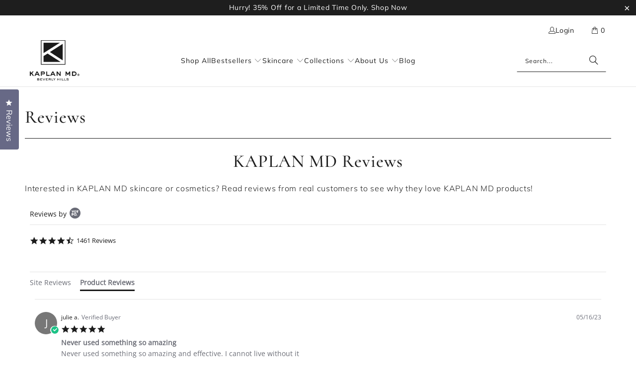

--- FILE ---
content_type: text/html; charset=utf-8
request_url: https://www.kaplanmdskincare.co.uk/pages/reviews-old
body_size: 37768
content:


 <!DOCTYPE html>
<html class="no-js no-touch" lang="en"> <head> <script>
    window.Store = window.Store || {};
    window.Store.id = 55278829736;</script> <meta charset="utf-8"> <meta http-equiv="cleartype" content="on"> <meta name="robots" content="index,follow"> <!-- Mobile Specific Metas --> <meta name="HandheldFriendly" content="True"> <meta name="MobileOptimized" content="320"> <meta name="viewport" content="width=device-width,initial-scale=1"> <meta name="theme-color" content="#ffffff"> <title>
      Reviews - KAPLAN MD Skincare</title> <meta name="description" content="KAPLAN MD Reviews Interested in KAPLAN MD skincare or cosmetics? Read reviews from real customers to see why they love KAPLAN MD products! "/> <script async src="https://cdn.rebuyengine.com/onsite/js/rebuy.js?shop=kaplan-md-uk.myshopify.com"></script> <!-- Preconnect Domains --> <link rel="preconnect" href="https://fonts.shopifycdn.com" /> <link rel="preconnect" href="https://cdn.shopify.com" /> <link rel="preconnect" href="https://v.shopify.com" /> <link rel="preconnect" href="https://cdn.shopifycloud.com" /> <link rel="preconnect" href="https://monorail-edge.shopifysvc.com"> <!-- fallback for browsers that don't support preconnect --> <link rel="dns-prefetch" href="https://fonts.shopifycdn.com" /> <link rel="dns-prefetch" href="https://cdn.shopify.com" /> <link rel="dns-prefetch" href="https://v.shopify.com" /> <link rel="dns-prefetch" href="https://cdn.shopifycloud.com" /> <link rel="dns-prefetch" href="https://monorail-edge.shopifysvc.com"> <!-- Preload Assets --> <link rel="preload" href="//www.kaplanmdskincare.co.uk/cdn/shop/t/24/assets/fancybox.css?v=19278034316635137701759771555" as="style"> <link rel="preload" href="//www.kaplanmdskincare.co.uk/cdn/shop/t/24/assets/styles.css?v=3186706184982507691759771910" as="style"> <link rel="preload" href="//www.kaplanmdskincare.co.uk/cdn/shop/t/24/assets/jquery.min.js?v=81049236547974671631759771555" as="script"> <link rel="preload" href="//www.kaplanmdskincare.co.uk/cdn/shop/t/24/assets/vendors.js?v=116787145737697578771759771555" as="script"> <link rel="preload" href="//www.kaplanmdskincare.co.uk/cdn/shop/t/24/assets/sections.js?v=98857300223675699291759771555" as="script"> <link rel="preload" href="//www.kaplanmdskincare.co.uk/cdn/shop/t/24/assets/utilities.js?v=21830615206608632911759771555" as="script"> <link rel="preload" href="//www.kaplanmdskincare.co.uk/cdn/shop/t/24/assets/app.js?v=64049203820063539951759771555" as="script"> <!-- Stylesheet for Fancybox library --> <link href="//www.kaplanmdskincare.co.uk/cdn/shop/t/24/assets/fancybox.css?v=19278034316635137701759771555" rel="stylesheet" type="text/css" media="all" /> <!-- Stylesheets for Turbo --> <link href="//www.kaplanmdskincare.co.uk/cdn/shop/t/24/assets/styles.css?v=3186706184982507691759771910" rel="stylesheet" type="text/css" media="all" /> <script>
      window.lazySizesConfig = window.lazySizesConfig || {};

      lazySizesConfig.expand = 300;
      lazySizesConfig.loadHidden = false;

      /*! lazysizes - v5.2.2 - bgset plugin */
      !function(e,t){var a=function(){t(e.lazySizes),e.removeEventListener("lazyunveilread",a,!0)};t=t.bind(null,e,e.document),"object"==typeof module&&module.exports?t(require("lazysizes")):"function"==typeof define&&define.amd?define(["lazysizes"],t):e.lazySizes?a():e.addEventListener("lazyunveilread",a,!0)}(window,function(e,z,g){"use strict";var c,y,b,f,i,s,n,v,m;e.addEventListener&&(c=g.cfg,y=/\s+/g,b=/\s*\|\s+|\s+\|\s*/g,f=/^(.+?)(?:\s+\[\s*(.+?)\s*\])(?:\s+\[\s*(.+?)\s*\])?$/,i=/^\s*\(*\s*type\s*:\s*(.+?)\s*\)*\s*$/,s=/\(|\)|'/,n={contain:1,cover:1},v=function(e,t){var a;t&&((a=t.match(i))&&a[1]?e.setAttribute("type",a[1]):e.setAttribute("media",c.customMedia[t]||t))},m=function(e){var t,a,i,r;e.target._lazybgset&&(a=(t=e.target)._lazybgset,(i=t.currentSrc||t.src)&&((r=g.fire(a,"bgsetproxy",{src:i,useSrc:s.test(i)?JSON.stringify(i):i})).defaultPrevented||(a.style.backgroundImage="url("+r.detail.useSrc+")")),t._lazybgsetLoading&&(g.fire(a,"_lazyloaded",{},!1,!0),delete t._lazybgsetLoading))},addEventListener("lazybeforeunveil",function(e){var t,a,i,r,s,n,l,d,o,u;!e.defaultPrevented&&(t=e.target.getAttribute("data-bgset"))&&(o=e.target,(u=z.createElement("img")).alt="",u._lazybgsetLoading=!0,e.detail.firesLoad=!0,a=t,i=o,r=u,s=z.createElement("picture"),n=i.getAttribute(c.sizesAttr),l=i.getAttribute("data-ratio"),d=i.getAttribute("data-optimumx"),i._lazybgset&&i._lazybgset.parentNode==i&&i.removeChild(i._lazybgset),Object.defineProperty(r,"_lazybgset",{value:i,writable:!0}),Object.defineProperty(i,"_lazybgset",{value:s,writable:!0}),a=a.replace(y," ").split(b),s.style.display="none",r.className=c.lazyClass,1!=a.length||n||(n="auto"),a.forEach(function(e){var t,a=z.createElement("source");n&&"auto"!=n&&a.setAttribute("sizes",n),(t=e.match(f))?(a.setAttribute(c.srcsetAttr,t[1]),v(a,t[2]),v(a,t[3])):a.setAttribute(c.srcsetAttr,e),s.appendChild(a)}),n&&(r.setAttribute(c.sizesAttr,n),i.removeAttribute(c.sizesAttr),i.removeAttribute("sizes")),d&&r.setAttribute("data-optimumx",d),l&&r.setAttribute("data-ratio",l),s.appendChild(r),i.appendChild(s),setTimeout(function(){g.loader.unveil(u),g.rAF(function(){g.fire(u,"_lazyloaded",{},!0,!0),u.complete&&m({target:u})})}))}),z.addEventListener("load",m,!0),e.addEventListener("lazybeforesizes",function(e){var t,a,i,r;e.detail.instance==g&&e.target._lazybgset&&e.detail.dataAttr&&(t=e.target._lazybgset,i=t,r=(getComputedStyle(i)||{getPropertyValue:function(){}}).getPropertyValue("background-size"),!n[r]&&n[i.style.backgroundSize]&&(r=i.style.backgroundSize),n[a=r]&&(e.target._lazysizesParentFit=a,g.rAF(function(){e.target.setAttribute("data-parent-fit",a),e.target._lazysizesParentFit&&delete e.target._lazysizesParentFit})))},!0),z.documentElement.addEventListener("lazybeforesizes",function(e){var t,a;!e.defaultPrevented&&e.target._lazybgset&&e.detail.instance==g&&(e.detail.width=(t=e.target._lazybgset,a=g.gW(t,t.parentNode),(!t._lazysizesWidth||a>t._lazysizesWidth)&&(t._lazysizesWidth=a),t._lazysizesWidth))}))});

      /*! lazysizes - v5.2.2 */
      !function(e){var t=function(u,D,f){"use strict";var k,H;if(function(){var e;var t={lazyClass:"lazyload",loadedClass:"lazyloaded",loadingClass:"lazyloading",preloadClass:"lazypreload",errorClass:"lazyerror",autosizesClass:"lazyautosizes",srcAttr:"data-src",srcsetAttr:"data-srcset",sizesAttr:"data-sizes",minSize:40,customMedia:{},init:true,expFactor:1.5,hFac:.8,loadMode:2,loadHidden:true,ricTimeout:0,throttleDelay:125};H=u.lazySizesConfig||u.lazysizesConfig||{};for(e in t){if(!(e in H)){H[e]=t[e]}}}(),!D||!D.getElementsByClassName){return{init:function(){},cfg:H,noSupport:true}}var O=D.documentElement,a=u.HTMLPictureElement,P="addEventListener",$="getAttribute",q=u[P].bind(u),I=u.setTimeout,U=u.requestAnimationFrame||I,l=u.requestIdleCallback,j=/^picture$/i,r=["load","error","lazyincluded","_lazyloaded"],i={},G=Array.prototype.forEach,J=function(e,t){if(!i[t]){i[t]=new RegExp("(\\s|^)"+t+"(\\s|$)")}return i[t].test(e[$]("class")||"")&&i[t]},K=function(e,t){if(!J(e,t)){e.setAttribute("class",(e[$]("class")||"").trim()+" "+t)}},Q=function(e,t){var i;if(i=J(e,t)){e.setAttribute("class",(e[$]("class")||"").replace(i," "))}},V=function(t,i,e){var a=e?P:"removeEventListener";if(e){V(t,i)}r.forEach(function(e){t[a](e,i)})},X=function(e,t,i,a,r){var n=D.createEvent("Event");if(!i){i={}}i.instance=k;n.initEvent(t,!a,!r);n.detail=i;e.dispatchEvent(n);return n},Y=function(e,t){var i;if(!a&&(i=u.picturefill||H.pf)){if(t&&t.src&&!e[$]("srcset")){e.setAttribute("srcset",t.src)}i({reevaluate:true,elements:[e]})}else if(t&&t.src){e.src=t.src}},Z=function(e,t){return(getComputedStyle(e,null)||{})[t]},s=function(e,t,i){i=i||e.offsetWidth;while(i<H.minSize&&t&&!e._lazysizesWidth){i=t.offsetWidth;t=t.parentNode}return i},ee=function(){var i,a;var t=[];var r=[];var n=t;var s=function(){var e=n;n=t.length?r:t;i=true;a=false;while(e.length){e.shift()()}i=false};var e=function(e,t){if(i&&!t){e.apply(this,arguments)}else{n.push(e);if(!a){a=true;(D.hidden?I:U)(s)}}};e._lsFlush=s;return e}(),te=function(i,e){return e?function(){ee(i)}:function(){var e=this;var t=arguments;ee(function(){i.apply(e,t)})}},ie=function(e){var i;var a=0;var r=H.throttleDelay;var n=H.ricTimeout;var t=function(){i=false;a=f.now();e()};var s=l&&n>49?function(){l(t,{timeout:n});if(n!==H.ricTimeout){n=H.ricTimeout}}:te(function(){I(t)},true);return function(e){var t;if(e=e===true){n=33}if(i){return}i=true;t=r-(f.now()-a);if(t<0){t=0}if(e||t<9){s()}else{I(s,t)}}},ae=function(e){var t,i;var a=99;var r=function(){t=null;e()};var n=function(){var e=f.now()-i;if(e<a){I(n,a-e)}else{(l||r)(r)}};return function(){i=f.now();if(!t){t=I(n,a)}}},e=function(){var v,m,c,h,e;var y,z,g,p,C,b,A;var n=/^img$/i;var d=/^iframe$/i;var E="onscroll"in u&&!/(gle|ing)bot/.test(navigator.userAgent);var _=0;var w=0;var N=0;var M=-1;var x=function(e){N--;if(!e||N<0||!e.target){N=0}};var W=function(e){if(A==null){A=Z(D.body,"visibility")=="hidden"}return A||!(Z(e.parentNode,"visibility")=="hidden"&&Z(e,"visibility")=="hidden")};var S=function(e,t){var i;var a=e;var r=W(e);g-=t;b+=t;p-=t;C+=t;while(r&&(a=a.offsetParent)&&a!=D.body&&a!=O){r=(Z(a,"opacity")||1)>0;if(r&&Z(a,"overflow")!="visible"){i=a.getBoundingClientRect();r=C>i.left&&p<i.right&&b>i.top-1&&g<i.bottom+1}}return r};var t=function(){var e,t,i,a,r,n,s,l,o,u,f,c;var d=k.elements;if((h=H.loadMode)&&N<8&&(e=d.length)){t=0;M++;for(;t<e;t++){if(!d[t]||d[t]._lazyRace){continue}if(!E||k.prematureUnveil&&k.prematureUnveil(d[t])){R(d[t]);continue}if(!(l=d[t][$]("data-expand"))||!(n=l*1)){n=w}if(!u){u=!H.expand||H.expand<1?O.clientHeight>500&&O.clientWidth>500?500:370:H.expand;k._defEx=u;f=u*H.expFactor;c=H.hFac;A=null;if(w<f&&N<1&&M>2&&h>2&&!D.hidden){w=f;M=0}else if(h>1&&M>1&&N<6){w=u}else{w=_}}if(o!==n){y=innerWidth+n*c;z=innerHeight+n;s=n*-1;o=n}i=d[t].getBoundingClientRect();if((b=i.bottom)>=s&&(g=i.top)<=z&&(C=i.right)>=s*c&&(p=i.left)<=y&&(b||C||p||g)&&(H.loadHidden||W(d[t]))&&(m&&N<3&&!l&&(h<3||M<4)||S(d[t],n))){R(d[t]);r=true;if(N>9){break}}else if(!r&&m&&!a&&N<4&&M<4&&h>2&&(v[0]||H.preloadAfterLoad)&&(v[0]||!l&&(b||C||p||g||d[t][$](H.sizesAttr)!="auto"))){a=v[0]||d[t]}}if(a&&!r){R(a)}}};var i=ie(t);var B=function(e){var t=e.target;if(t._lazyCache){delete t._lazyCache;return}x(e);K(t,H.loadedClass);Q(t,H.loadingClass);V(t,L);X(t,"lazyloaded")};var a=te(B);var L=function(e){a({target:e.target})};var T=function(t,i){try{t.contentWindow.location.replace(i)}catch(e){t.src=i}};var F=function(e){var t;var i=e[$](H.srcsetAttr);if(t=H.customMedia[e[$]("data-media")||e[$]("media")]){e.setAttribute("media",t)}if(i){e.setAttribute("srcset",i)}};var s=te(function(t,e,i,a,r){var n,s,l,o,u,f;if(!(u=X(t,"lazybeforeunveil",e)).defaultPrevented){if(a){if(i){K(t,H.autosizesClass)}else{t.setAttribute("sizes",a)}}s=t[$](H.srcsetAttr);n=t[$](H.srcAttr);if(r){l=t.parentNode;o=l&&j.test(l.nodeName||"")}f=e.firesLoad||"src"in t&&(s||n||o);u={target:t};K(t,H.loadingClass);if(f){clearTimeout(c);c=I(x,2500);V(t,L,true)}if(o){G.call(l.getElementsByTagName("source"),F)}if(s){t.setAttribute("srcset",s)}else if(n&&!o){if(d.test(t.nodeName)){T(t,n)}else{t.src=n}}if(r&&(s||o)){Y(t,{src:n})}}if(t._lazyRace){delete t._lazyRace}Q(t,H.lazyClass);ee(function(){var e=t.complete&&t.naturalWidth>1;if(!f||e){if(e){K(t,"ls-is-cached")}B(u);t._lazyCache=true;I(function(){if("_lazyCache"in t){delete t._lazyCache}},9)}if(t.loading=="lazy"){N--}},true)});var R=function(e){if(e._lazyRace){return}var t;var i=n.test(e.nodeName);var a=i&&(e[$](H.sizesAttr)||e[$]("sizes"));var r=a=="auto";if((r||!m)&&i&&(e[$]("src")||e.srcset)&&!e.complete&&!J(e,H.errorClass)&&J(e,H.lazyClass)){return}t=X(e,"lazyunveilread").detail;if(r){re.updateElem(e,true,e.offsetWidth)}e._lazyRace=true;N++;s(e,t,r,a,i)};var r=ae(function(){H.loadMode=3;i()});var l=function(){if(H.loadMode==3){H.loadMode=2}r()};var o=function(){if(m){return}if(f.now()-e<999){I(o,999);return}m=true;H.loadMode=3;i();q("scroll",l,true)};return{_:function(){e=f.now();k.elements=D.getElementsByClassName(H.lazyClass);v=D.getElementsByClassName(H.lazyClass+" "+H.preloadClass);q("scroll",i,true);q("resize",i,true);q("pageshow",function(e){if(e.persisted){var t=D.querySelectorAll("."+H.loadingClass);if(t.length&&t.forEach){U(function(){t.forEach(function(e){if(e.complete){R(e)}})})}}});if(u.MutationObserver){new MutationObserver(i).observe(O,{childList:true,subtree:true,attributes:true})}else{O[P]("DOMNodeInserted",i,true);O[P]("DOMAttrModified",i,true);setInterval(i,999)}q("hashchange",i,true);["focus","mouseover","click","load","transitionend","animationend"].forEach(function(e){D[P](e,i,true)});if(/d$|^c/.test(D.readyState)){o()}else{q("load",o);D[P]("DOMContentLoaded",i);I(o,2e4)}if(k.elements.length){t();ee._lsFlush()}else{i()}},checkElems:i,unveil:R,_aLSL:l}}(),re=function(){var i;var n=te(function(e,t,i,a){var r,n,s;e._lazysizesWidth=a;a+="px";e.setAttribute("sizes",a);if(j.test(t.nodeName||"")){r=t.getElementsByTagName("source");for(n=0,s=r.length;n<s;n++){r[n].setAttribute("sizes",a)}}if(!i.detail.dataAttr){Y(e,i.detail)}});var a=function(e,t,i){var a;var r=e.parentNode;if(r){i=s(e,r,i);a=X(e,"lazybeforesizes",{width:i,dataAttr:!!t});if(!a.defaultPrevented){i=a.detail.width;if(i&&i!==e._lazysizesWidth){n(e,r,a,i)}}}};var e=function(){var e;var t=i.length;if(t){e=0;for(;e<t;e++){a(i[e])}}};var t=ae(e);return{_:function(){i=D.getElementsByClassName(H.autosizesClass);q("resize",t)},checkElems:t,updateElem:a}}(),t=function(){if(!t.i&&D.getElementsByClassName){t.i=true;re._();e._()}};return I(function(){H.init&&t()}),k={cfg:H,autoSizer:re,loader:e,init:t,uP:Y,aC:K,rC:Q,hC:J,fire:X,gW:s,rAF:ee}}(e,e.document,Date);e.lazySizes=t,"object"==typeof module&&module.exports&&(module.exports=t)}("undefined"!=typeof window?window:{});</script> <!-- Icons --> <link rel="shortcut icon" type="image/x-icon" href="//www.kaplanmdskincare.co.uk/cdn/shop/files/kaplan-md-logo_black_180x180.png?v=1683650131"> <link rel="apple-touch-icon" href="//www.kaplanmdskincare.co.uk/cdn/shop/files/kaplan-md-logo_black_180x180.png?v=1683650131"/> <link rel="apple-touch-icon" sizes="57x57" href="//www.kaplanmdskincare.co.uk/cdn/shop/files/kaplan-md-logo_black_57x57.png?v=1683650131"/> <link rel="apple-touch-icon" sizes="60x60" href="//www.kaplanmdskincare.co.uk/cdn/shop/files/kaplan-md-logo_black_60x60.png?v=1683650131"/> <link rel="apple-touch-icon" sizes="72x72" href="//www.kaplanmdskincare.co.uk/cdn/shop/files/kaplan-md-logo_black_72x72.png?v=1683650131"/> <link rel="apple-touch-icon" sizes="76x76" href="//www.kaplanmdskincare.co.uk/cdn/shop/files/kaplan-md-logo_black_76x76.png?v=1683650131"/> <link rel="apple-touch-icon" sizes="114x114" href="//www.kaplanmdskincare.co.uk/cdn/shop/files/kaplan-md-logo_black_114x114.png?v=1683650131"/> <link rel="apple-touch-icon" sizes="180x180" href="//www.kaplanmdskincare.co.uk/cdn/shop/files/kaplan-md-logo_black_180x180.png?v=1683650131"/> <link rel="apple-touch-icon" sizes="228x228" href="//www.kaplanmdskincare.co.uk/cdn/shop/files/kaplan-md-logo_black_228x228.png?v=1683650131"/> <link rel="canonical" href="https://www.kaplanmdskincare.co.uk/pages/reviews-old"/> <script src="//www.kaplanmdskincare.co.uk/cdn/shop/t/24/assets/jquery.min.js?v=81049236547974671631759771555" defer></script> <script>
      window.PXUTheme = window.PXUTheme || {};
      window.PXUTheme.version = '9.0.0';
      window.PXUTheme.name = 'Turbo';</script>
    


    
<template id="price-ui"><span class="price " data-price></span><span class="compare-at-price" data-compare-at-price></span><span class="unit-pricing" data-unit-pricing></span></template> <template id="price-ui-badge"><div class="price-ui-badge__sticker price-ui-badge__sticker--"> <span class="price-ui-badge__sticker-text" data-badge></span></div></template> <template id="price-ui__price"><span class="money" data-price></span></template> <template id="price-ui__price-range"><span class="price-min" data-price-min><span class="money" data-price></span></span> - <span class="price-max" data-price-max><span class="money" data-price></span></span></template> <template id="price-ui__unit-pricing"><span class="unit-quantity" data-unit-quantity></span> | <span class="unit-price" data-unit-price><span class="money" data-price></span></span> / <span class="unit-measurement" data-unit-measurement></span></template> <template id="price-ui-badge__percent-savings-range">Save up to <span data-price-percent></span>%</template> <template id="price-ui-badge__percent-savings">Save <span data-price-percent></span>%</template> <template id="price-ui-badge__price-savings-range">Save up to <span class="money" data-price></span></template> <template id="price-ui-badge__price-savings">Save <span class="money" data-price></span></template> <template id="price-ui-badge__on-sale">Sale</template> <template id="price-ui-badge__sold-out">Sold out</template> <template id="price-ui-badge__in-stock">In stock</template> <script>
      
window.PXUTheme = window.PXUTheme || {};


window.PXUTheme.theme_settings = {};
window.PXUTheme.currency = {};
window.PXUTheme.routes = window.PXUTheme.routes || {};


window.PXUTheme.theme_settings.display_tos_checkbox = false;
window.PXUTheme.theme_settings.go_to_checkout = false;
window.PXUTheme.theme_settings.cart_action = "ajax";
window.PXUTheme.theme_settings.cart_shipping_calculator = false;


window.PXUTheme.theme_settings.collection_swatches = true;
window.PXUTheme.theme_settings.collection_secondary_image = true;


window.PXUTheme.currency.show_multiple_currencies = false;
window.PXUTheme.currency.shop_currency = "GBP";
window.PXUTheme.currency.default_currency = "USD";
window.PXUTheme.currency.display_format = "money_format";
window.PXUTheme.currency.money_format = "£{{amount}}";
window.PXUTheme.currency.money_format_no_currency = "£{{amount}}";
window.PXUTheme.currency.money_format_currency = "£{{amount}} GBP";
window.PXUTheme.currency.native_multi_currency = false;
window.PXUTheme.currency.iso_code = "GBP";
window.PXUTheme.currency.symbol = "£";


window.PXUTheme.theme_settings.display_inventory_left = false;
window.PXUTheme.theme_settings.inventory_threshold = 10;
window.PXUTheme.theme_settings.limit_quantity = false;


window.PXUTheme.theme_settings.menu_position = null;


window.PXUTheme.theme_settings.newsletter_popup = false;
window.PXUTheme.theme_settings.newsletter_popup_days = "0";
window.PXUTheme.theme_settings.newsletter_popup_mobile = false;
window.PXUTheme.theme_settings.newsletter_popup_seconds = 20;


window.PXUTheme.theme_settings.pagination_type = "load_more_button";


window.PXUTheme.theme_settings.enable_shopify_collection_badges = false;
window.PXUTheme.theme_settings.quick_shop_thumbnail_position = null;
window.PXUTheme.theme_settings.product_form_style = "radio";
window.PXUTheme.theme_settings.sale_banner_enabled = true;
window.PXUTheme.theme_settings.display_savings = false;
window.PXUTheme.theme_settings.display_sold_out_price = true;
window.PXUTheme.theme_settings.free_text = "Free";
window.PXUTheme.theme_settings.video_looping = null;
window.PXUTheme.theme_settings.quick_shop_style = "inline";
window.PXUTheme.theme_settings.hover_enabled = false;


window.PXUTheme.routes.cart_url = "/cart";
window.PXUTheme.routes.root_url = "/";
window.PXUTheme.routes.search_url = "/search";
window.PXUTheme.routes.all_products_collection_url = "/collections/all";
window.PXUTheme.routes.product_recommendations_url = "/recommendations/products";
window.PXUTheme.routes.predictive_search_url = "/search/suggest";


window.PXUTheme.theme_settings.image_loading_style = "fade-in";


window.PXUTheme.theme_settings.enable_autocomplete = true;


window.PXUTheme.theme_settings.page_dots_enabled = false;
window.PXUTheme.theme_settings.slideshow_arrow_size = "light";


window.PXUTheme.theme_settings.quick_shop_enabled = true;


window.PXUTheme.translation = {};


window.PXUTheme.translation.agree_to_terms_warning = "You must agree with the terms and conditions to checkout.";
window.PXUTheme.translation.one_item_left = "item left";
window.PXUTheme.translation.items_left_text = "items left";
window.PXUTheme.translation.cart_savings_text = "Total Savings";
window.PXUTheme.translation.cart_discount_text = "Discount";
window.PXUTheme.translation.cart_subtotal_text = "Subtotal";
window.PXUTheme.translation.cart_remove_text = "Remove";
window.PXUTheme.translation.cart_free_text = "Free";


window.PXUTheme.translation.newsletter_success_text = "Thank you for joining our mailing list!";


window.PXUTheme.translation.notify_email = "Enter your email address...";
window.PXUTheme.translation.notify_email_value = "Translation missing: en.contact.fields.email";
window.PXUTheme.translation.notify_email_send = "Send";
window.PXUTheme.translation.notify_message_first = "Please notify me when ";
window.PXUTheme.translation.notify_message_last = " becomes available - ";
window.PXUTheme.translation.notify_success_text = "Thanks! We will notify you when this product becomes available!";


window.PXUTheme.translation.add_to_cart = "Add to Cart";
window.PXUTheme.translation.coming_soon_text = "Coming Soon";
window.PXUTheme.translation.sold_out_text = "Sold Out";
window.PXUTheme.translation.sale_text = "Sale";
window.PXUTheme.translation.savings_text = "You Save";
window.PXUTheme.translation.from_text = "from";
window.PXUTheme.translation.new_text = "New";
window.PXUTheme.translation.pre_order_text = "Pre-Order";
window.PXUTheme.translation.unavailable_text = "Unavailable";


window.PXUTheme.translation.all_results = "View all results";
window.PXUTheme.translation.no_results = "Sorry, no results!";


window.PXUTheme.media_queries = {};
window.PXUTheme.media_queries.small = window.matchMedia( "(max-width: 480px)" );
window.PXUTheme.media_queries.medium = window.matchMedia( "(max-width: 974px)" );
window.PXUTheme.media_queries.large = window.matchMedia( "(min-width: 975px)" );
window.PXUTheme.media_queries.larger = window.matchMedia( "(min-width: 1000px)" );
window.PXUTheme.media_queries.xlarge = window.matchMedia( "(min-width: 1200px)" );
window.PXUTheme.media_queries.ie10 = window.matchMedia( "all and (-ms-high-contrast: none), (-ms-high-contrast: active)" );
window.PXUTheme.media_queries.tablet = window.matchMedia( "only screen and (min-width: 799px) and (max-width: 1024px)" );
window.PXUTheme.media_queries.mobile_and_tablet = window.matchMedia( "(max-width: 1024px)" );</script> <script src="//www.kaplanmdskincare.co.uk/cdn/shop/t/24/assets/vendors.js?v=116787145737697578771759771555" defer></script> <script src="//www.kaplanmdskincare.co.uk/cdn/shop/t/24/assets/sections.js?v=98857300223675699291759771555" defer></script> <script src="//www.kaplanmdskincare.co.uk/cdn/shop/t/24/assets/utilities.js?v=21830615206608632911759771555" defer></script> <script src="//www.kaplanmdskincare.co.uk/cdn/shop/t/24/assets/app.js?v=64049203820063539951759771555" defer></script> <script src="//www.kaplanmdskincare.co.uk/cdn/shop/t/24/assets/instantclick.min.js?v=20092422000980684151759771555" data-no-instant defer></script> <script data-no-instant>
        window.addEventListener('DOMContentLoaded', function() {

          function inIframe() {
            try {
              return window.self !== window.top;
            } catch (e) {
              return true;
            }
          }

          if (!inIframe()){
            InstantClick.on('change', function() {

              $('head script[src*="shopify"]').each(function() {
                var script = document.createElement('script');
                script.type = 'text/javascript';
                script.src = $(this).attr('src');

                $('body').append(script);
              });

              $('body').removeClass('fancybox-active');
              $.fancybox.destroy();

              InstantClick.init();

            });
          }
        });</script> <script></script> <script>window.performance && window.performance.mark && window.performance.mark('shopify.content_for_header.start');</script><meta name="google-site-verification" content="kqdAs1R6ufZR7zO-N0XEvJ5Wslvj0wkzVgKlK-RtH8s">
<meta name="facebook-domain-verification" content="yahluli7vpq0v3sik4p1acex3j8yqa">
<meta name="facebook-domain-verification" content="tbnf5bhpfxscfwdmkry08y9gppx891">
<meta name="google-site-verification" content="pYttHRr22bD1nMQsugwERToSJwCUBqfb1vrQvrCoVSs">
<meta id="shopify-digital-wallet" name="shopify-digital-wallet" content="/55278829736/digital_wallets/dialog">
<meta name="shopify-checkout-api-token" content="b979399ecc71413c3e0ae420de52ae7b">
<meta id="in-context-paypal-metadata" data-shop-id="55278829736" data-venmo-supported="false" data-environment="production" data-locale="en_US" data-paypal-v4="true" data-currency="GBP">
<script async="async" src="/checkouts/internal/preloads.js?locale=en-GB"></script>
<link rel="preconnect" href="https://shop.app" crossorigin="anonymous">
<script async="async" src="https://shop.app/checkouts/internal/preloads.js?locale=en-GB&shop_id=55278829736" crossorigin="anonymous"></script>
<script id="apple-pay-shop-capabilities" type="application/json">{"shopId":55278829736,"countryCode":"GB","currencyCode":"GBP","merchantCapabilities":["supports3DS"],"merchantId":"gid:\/\/shopify\/Shop\/55278829736","merchantName":"KAPLAN MD Skincare ","requiredBillingContactFields":["postalAddress","email"],"requiredShippingContactFields":["postalAddress","email"],"shippingType":"shipping","supportedNetworks":["visa","maestro","masterCard","amex","discover","elo"],"total":{"type":"pending","label":"KAPLAN MD Skincare ","amount":"1.00"},"shopifyPaymentsEnabled":true,"supportsSubscriptions":true}</script>
<script id="shopify-features" type="application/json">{"accessToken":"b979399ecc71413c3e0ae420de52ae7b","betas":["rich-media-storefront-analytics"],"domain":"www.kaplanmdskincare.co.uk","predictiveSearch":true,"shopId":55278829736,"locale":"en"}</script>
<script>var Shopify = Shopify || {};
Shopify.shop = "kaplan-md-uk.myshopify.com";
Shopify.locale = "en";
Shopify.currency = {"active":"GBP","rate":"1.0"};
Shopify.country = "GB";
Shopify.theme = {"name":"KAPLAN MD Skincare","id":185800655230,"schema_name":"Turbo","schema_version":"9.0.0","theme_store_id":null,"role":"main"};
Shopify.theme.handle = "null";
Shopify.theme.style = {"id":null,"handle":null};
Shopify.cdnHost = "www.kaplanmdskincare.co.uk/cdn";
Shopify.routes = Shopify.routes || {};
Shopify.routes.root = "/";</script>
<script type="module">!function(o){(o.Shopify=o.Shopify||{}).modules=!0}(window);</script>
<script>!function(o){function n(){var o=[];function n(){o.push(Array.prototype.slice.apply(arguments))}return n.q=o,n}var t=o.Shopify=o.Shopify||{};t.loadFeatures=n(),t.autoloadFeatures=n()}(window);</script>
<script>
  window.ShopifyPay = window.ShopifyPay || {};
  window.ShopifyPay.apiHost = "shop.app\/pay";
  window.ShopifyPay.redirectState = null;
</script>
<script id="shop-js-analytics" type="application/json">{"pageType":"page"}</script>
<script defer="defer" async type="module" src="//www.kaplanmdskincare.co.uk/cdn/shopifycloud/shop-js/modules/v2/client.init-shop-cart-sync_C5BV16lS.en.esm.js"></script>
<script defer="defer" async type="module" src="//www.kaplanmdskincare.co.uk/cdn/shopifycloud/shop-js/modules/v2/chunk.common_CygWptCX.esm.js"></script>
<script type="module">
  await import("//www.kaplanmdskincare.co.uk/cdn/shopifycloud/shop-js/modules/v2/client.init-shop-cart-sync_C5BV16lS.en.esm.js");
await import("//www.kaplanmdskincare.co.uk/cdn/shopifycloud/shop-js/modules/v2/chunk.common_CygWptCX.esm.js");

  window.Shopify.SignInWithShop?.initShopCartSync?.({"fedCMEnabled":true,"windoidEnabled":true});

</script>
<script>
  window.Shopify = window.Shopify || {};
  if (!window.Shopify.featureAssets) window.Shopify.featureAssets = {};
  window.Shopify.featureAssets['shop-js'] = {"shop-cart-sync":["modules/v2/client.shop-cart-sync_ZFArdW7E.en.esm.js","modules/v2/chunk.common_CygWptCX.esm.js"],"init-fed-cm":["modules/v2/client.init-fed-cm_CmiC4vf6.en.esm.js","modules/v2/chunk.common_CygWptCX.esm.js"],"shop-button":["modules/v2/client.shop-button_tlx5R9nI.en.esm.js","modules/v2/chunk.common_CygWptCX.esm.js"],"shop-cash-offers":["modules/v2/client.shop-cash-offers_DOA2yAJr.en.esm.js","modules/v2/chunk.common_CygWptCX.esm.js","modules/v2/chunk.modal_D71HUcav.esm.js"],"init-windoid":["modules/v2/client.init-windoid_sURxWdc1.en.esm.js","modules/v2/chunk.common_CygWptCX.esm.js"],"shop-toast-manager":["modules/v2/client.shop-toast-manager_ClPi3nE9.en.esm.js","modules/v2/chunk.common_CygWptCX.esm.js"],"init-shop-email-lookup-coordinator":["modules/v2/client.init-shop-email-lookup-coordinator_B8hsDcYM.en.esm.js","modules/v2/chunk.common_CygWptCX.esm.js"],"init-shop-cart-sync":["modules/v2/client.init-shop-cart-sync_C5BV16lS.en.esm.js","modules/v2/chunk.common_CygWptCX.esm.js"],"avatar":["modules/v2/client.avatar_BTnouDA3.en.esm.js"],"pay-button":["modules/v2/client.pay-button_FdsNuTd3.en.esm.js","modules/v2/chunk.common_CygWptCX.esm.js"],"init-customer-accounts":["modules/v2/client.init-customer-accounts_DxDtT_ad.en.esm.js","modules/v2/client.shop-login-button_C5VAVYt1.en.esm.js","modules/v2/chunk.common_CygWptCX.esm.js","modules/v2/chunk.modal_D71HUcav.esm.js"],"init-shop-for-new-customer-accounts":["modules/v2/client.init-shop-for-new-customer-accounts_ChsxoAhi.en.esm.js","modules/v2/client.shop-login-button_C5VAVYt1.en.esm.js","modules/v2/chunk.common_CygWptCX.esm.js","modules/v2/chunk.modal_D71HUcav.esm.js"],"shop-login-button":["modules/v2/client.shop-login-button_C5VAVYt1.en.esm.js","modules/v2/chunk.common_CygWptCX.esm.js","modules/v2/chunk.modal_D71HUcav.esm.js"],"init-customer-accounts-sign-up":["modules/v2/client.init-customer-accounts-sign-up_CPSyQ0Tj.en.esm.js","modules/v2/client.shop-login-button_C5VAVYt1.en.esm.js","modules/v2/chunk.common_CygWptCX.esm.js","modules/v2/chunk.modal_D71HUcav.esm.js"],"shop-follow-button":["modules/v2/client.shop-follow-button_Cva4Ekp9.en.esm.js","modules/v2/chunk.common_CygWptCX.esm.js","modules/v2/chunk.modal_D71HUcav.esm.js"],"checkout-modal":["modules/v2/client.checkout-modal_BPM8l0SH.en.esm.js","modules/v2/chunk.common_CygWptCX.esm.js","modules/v2/chunk.modal_D71HUcav.esm.js"],"lead-capture":["modules/v2/client.lead-capture_Bi8yE_yS.en.esm.js","modules/v2/chunk.common_CygWptCX.esm.js","modules/v2/chunk.modal_D71HUcav.esm.js"],"shop-login":["modules/v2/client.shop-login_D6lNrXab.en.esm.js","modules/v2/chunk.common_CygWptCX.esm.js","modules/v2/chunk.modal_D71HUcav.esm.js"],"payment-terms":["modules/v2/client.payment-terms_CZxnsJam.en.esm.js","modules/v2/chunk.common_CygWptCX.esm.js","modules/v2/chunk.modal_D71HUcav.esm.js"]};
</script>
<script>(function() {
  var isLoaded = false;
  function asyncLoad() {
    if (isLoaded) return;
    isLoaded = true;
    var urls = ["https:\/\/cdn.attn.tv\/kaplanmd\/dtag.js?shop=kaplan-md-uk.myshopify.com","https:\/\/cdn.nfcube.com\/instafeed-6f16d4d379268640872117c7f2f7125d.js?shop=kaplan-md-uk.myshopify.com"];
    for (var i = 0; i <urls.length; i++) {
      var s = document.createElement('script');
      s.type = 'text/javascript';
      s.async = true;
      s.src = urls[i];
      var x = document.getElementsByTagName('script')[0];
      x.parentNode.insertBefore(s, x);
    }
  };
  if(window.attachEvent) {
    window.attachEvent('onload', asyncLoad);
  } else {
    window.addEventListener('load', asyncLoad, false);
  }
})();</script>
<script id="__st">var __st={"a":55278829736,"offset":0,"reqid":"11f618ba-73ab-4390-bf35-a67b81882514-1768830514","pageurl":"www.kaplanmdskincare.co.uk\/pages\/reviews-old","s":"pages-80736190632","u":"dbde552080b6","p":"page","rtyp":"page","rid":80736190632};</script>
<script>window.ShopifyPaypalV4VisibilityTracking = true;</script>
<script id="captcha-bootstrap">!function(){'use strict';const t='contact',e='account',n='new_comment',o=[[t,t],['blogs',n],['comments',n],[t,'customer']],c=[[e,'customer_login'],[e,'guest_login'],[e,'recover_customer_password'],[e,'create_customer']],r=t=>t.map((([t,e])=>`form[action*='/${t}']:not([data-nocaptcha='true']) input[name='form_type'][value='${e}']`)).join(','),a=t=>()=>t?[...document.querySelectorAll(t)].map((t=>t.form)):[];function s(){const t=[...o],e=r(t);return a(e)}const i='password',u='form_key',d=['recaptcha-v3-token','g-recaptcha-response','h-captcha-response',i],f=()=>{try{return window.sessionStorage}catch{return}},m='__shopify_v',_=t=>t.elements[u];function p(t,e,n=!1){try{const o=window.sessionStorage,c=JSON.parse(o.getItem(e)),{data:r}=function(t){const{data:e,action:n}=t;return t[m]||n?{data:e,action:n}:{data:t,action:n}}(c);for(const[e,n]of Object.entries(r))t.elements[e]&&(t.elements[e].value=n);n&&o.removeItem(e)}catch(o){console.error('form repopulation failed',{error:o})}}const l='form_type',E='cptcha';function T(t){t.dataset[E]=!0}const w=window,h=w.document,L='Shopify',v='ce_forms',y='captcha';let A=!1;((t,e)=>{const n=(g='f06e6c50-85a8-45c8-87d0-21a2b65856fe',I='https://cdn.shopify.com/shopifycloud/storefront-forms-hcaptcha/ce_storefront_forms_captcha_hcaptcha.v1.5.2.iife.js',D={infoText:'Protected by hCaptcha',privacyText:'Privacy',termsText:'Terms'},(t,e,n)=>{const o=w[L][v],c=o.bindForm;if(c)return c(t,g,e,D).then(n);var r;o.q.push([[t,g,e,D],n]),r=I,A||(h.body.append(Object.assign(h.createElement('script'),{id:'captcha-provider',async:!0,src:r})),A=!0)});var g,I,D;w[L]=w[L]||{},w[L][v]=w[L][v]||{},w[L][v].q=[],w[L][y]=w[L][y]||{},w[L][y].protect=function(t,e){n(t,void 0,e),T(t)},Object.freeze(w[L][y]),function(t,e,n,w,h,L){const[v,y,A,g]=function(t,e,n){const i=e?o:[],u=t?c:[],d=[...i,...u],f=r(d),m=r(i),_=r(d.filter((([t,e])=>n.includes(e))));return[a(f),a(m),a(_),s()]}(w,h,L),I=t=>{const e=t.target;return e instanceof HTMLFormElement?e:e&&e.form},D=t=>v().includes(t);t.addEventListener('submit',(t=>{const e=I(t);if(!e)return;const n=D(e)&&!e.dataset.hcaptchaBound&&!e.dataset.recaptchaBound,o=_(e),c=g().includes(e)&&(!o||!o.value);(n||c)&&t.preventDefault(),c&&!n&&(function(t){try{if(!f())return;!function(t){const e=f();if(!e)return;const n=_(t);if(!n)return;const o=n.value;o&&e.removeItem(o)}(t);const e=Array.from(Array(32),(()=>Math.random().toString(36)[2])).join('');!function(t,e){_(t)||t.append(Object.assign(document.createElement('input'),{type:'hidden',name:u})),t.elements[u].value=e}(t,e),function(t,e){const n=f();if(!n)return;const o=[...t.querySelectorAll(`input[type='${i}']`)].map((({name:t})=>t)),c=[...d,...o],r={};for(const[a,s]of new FormData(t).entries())c.includes(a)||(r[a]=s);n.setItem(e,JSON.stringify({[m]:1,action:t.action,data:r}))}(t,e)}catch(e){console.error('failed to persist form',e)}}(e),e.submit())}));const S=(t,e)=>{t&&!t.dataset[E]&&(n(t,e.some((e=>e===t))),T(t))};for(const o of['focusin','change'])t.addEventListener(o,(t=>{const e=I(t);D(e)&&S(e,y())}));const B=e.get('form_key'),M=e.get(l),P=B&&M;t.addEventListener('DOMContentLoaded',(()=>{const t=y();if(P)for(const e of t)e.elements[l].value===M&&p(e,B);[...new Set([...A(),...v().filter((t=>'true'===t.dataset.shopifyCaptcha))])].forEach((e=>S(e,t)))}))}(h,new URLSearchParams(w.location.search),n,t,e,['guest_login'])})(!0,!0)}();</script>
<script integrity="sha256-4kQ18oKyAcykRKYeNunJcIwy7WH5gtpwJnB7kiuLZ1E=" data-source-attribution="shopify.loadfeatures" defer="defer" src="//www.kaplanmdskincare.co.uk/cdn/shopifycloud/storefront/assets/storefront/load_feature-a0a9edcb.js" crossorigin="anonymous"></script>
<script crossorigin="anonymous" defer="defer" src="//www.kaplanmdskincare.co.uk/cdn/shopifycloud/storefront/assets/shopify_pay/storefront-65b4c6d7.js?v=20250812"></script>
<script data-source-attribution="shopify.dynamic_checkout.dynamic.init">var Shopify=Shopify||{};Shopify.PaymentButton=Shopify.PaymentButton||{isStorefrontPortableWallets:!0,init:function(){window.Shopify.PaymentButton.init=function(){};var t=document.createElement("script");t.src="https://www.kaplanmdskincare.co.uk/cdn/shopifycloud/portable-wallets/latest/portable-wallets.en.js",t.type="module",document.head.appendChild(t)}};
</script>
<script data-source-attribution="shopify.dynamic_checkout.buyer_consent">
  function portableWalletsHideBuyerConsent(e){var t=document.getElementById("shopify-buyer-consent"),n=document.getElementById("shopify-subscription-policy-button");t&&n&&(t.classList.add("hidden"),t.setAttribute("aria-hidden","true"),n.removeEventListener("click",e))}function portableWalletsShowBuyerConsent(e){var t=document.getElementById("shopify-buyer-consent"),n=document.getElementById("shopify-subscription-policy-button");t&&n&&(t.classList.remove("hidden"),t.removeAttribute("aria-hidden"),n.addEventListener("click",e))}window.Shopify?.PaymentButton&&(window.Shopify.PaymentButton.hideBuyerConsent=portableWalletsHideBuyerConsent,window.Shopify.PaymentButton.showBuyerConsent=portableWalletsShowBuyerConsent);
</script>
<script data-source-attribution="shopify.dynamic_checkout.cart.bootstrap">document.addEventListener("DOMContentLoaded",(function(){function t(){return document.querySelector("shopify-accelerated-checkout-cart, shopify-accelerated-checkout")}if(t())Shopify.PaymentButton.init();else{new MutationObserver((function(e,n){t()&&(Shopify.PaymentButton.init(),n.disconnect())})).observe(document.body,{childList:!0,subtree:!0})}}));
</script>
<link id="shopify-accelerated-checkout-styles" rel="stylesheet" media="screen" href="https://www.kaplanmdskincare.co.uk/cdn/shopifycloud/portable-wallets/latest/accelerated-checkout-backwards-compat.css" crossorigin="anonymous">
<style id="shopify-accelerated-checkout-cart">
        #shopify-buyer-consent {
  margin-top: 1em;
  display: inline-block;
  width: 100%;
}

#shopify-buyer-consent.hidden {
  display: none;
}

#shopify-subscription-policy-button {
  background: none;
  border: none;
  padding: 0;
  text-decoration: underline;
  font-size: inherit;
  cursor: pointer;
}

#shopify-subscription-policy-button::before {
  box-shadow: none;
}

      </style>

<script>window.performance && window.performance.mark && window.performance.mark('shopify.content_for_header.end');</script>

    

<meta name="author" content="KAPLAN MD Skincare ">
<meta property="og:url" content="https://www.kaplanmdskincare.co.uk/pages/reviews-old">
<meta property="og:site_name" content="KAPLAN MD Skincare "> <meta property="og:type" content="article"> <meta property="og:title" content="Reviews"> <meta property="og:image" content="https://www.kaplanmdskincare.co.uk/cdn/shopifycloud/storefront/assets/no-image-2048-a2addb12_1200x.gif"> <meta property="og:image:secure_url" content="https://www.kaplanmdskincare.co.uk/cdn/shopifycloud/storefront/assets/no-image-2048-a2addb12_1200x.gif"> <meta property="og:image:width" content=""> <meta property="og:image:height" content=""> <meta property="og:description" content="KAPLAN MD Reviews Interested in KAPLAN MD skincare or cosmetics? Read reviews from real customers to see why they love KAPLAN MD products! ">




<meta name="twitter:card" content="summary"><!-- BEGIN app block: shopify://apps/klaviyo-email-marketing-sms/blocks/klaviyo-onsite-embed/2632fe16-c075-4321-a88b-50b567f42507 -->












  <script async src="https://static.klaviyo.com/onsite/js/UXDPgn/klaviyo.js?company_id=UXDPgn"></script>
  <script>!function(){if(!window.klaviyo){window._klOnsite=window._klOnsite||[];try{window.klaviyo=new Proxy({},{get:function(n,i){return"push"===i?function(){var n;(n=window._klOnsite).push.apply(n,arguments)}:function(){for(var n=arguments.length,o=new Array(n),w=0;w<n;w++)o[w]=arguments[w];var t="function"==typeof o[o.length-1]?o.pop():void 0,e=new Promise((function(n){window._klOnsite.push([i].concat(o,[function(i){t&&t(i),n(i)}]))}));return e}}})}catch(n){window.klaviyo=window.klaviyo||[],window.klaviyo.push=function(){var n;(n=window._klOnsite).push.apply(n,arguments)}}}}();</script>

  




  <script>
    window.klaviyoReviewsProductDesignMode = false
  </script>







<!-- END app block --><!-- BEGIN app block: shopify://apps/okendo/blocks/theme-settings/bb689e69-ea70-4661-8fb7-ad24a2e23c29 --><!-- BEGIN app snippet: header-metafields -->










    <style data-oke-reviews-version="0.82.1" type="text/css" data-href="https://d3hw6dc1ow8pp2.cloudfront.net/reviews-widget-plus/css/okendo-reviews-styles.9d163ae1.css"></style><style data-oke-reviews-version="0.82.1" type="text/css" data-href="https://d3hw6dc1ow8pp2.cloudfront.net/reviews-widget-plus/css/modules/okendo-star-rating.4cb378a8.css"></style><style data-oke-reviews-version="0.82.1" type="text/css" data-href="https://d3hw6dc1ow8pp2.cloudfront.net/reviews-widget-plus/css/modules/okendo-reviews-keywords.0942444f.css"></style><style data-oke-reviews-version="0.82.1" type="text/css" data-href="https://d3hw6dc1ow8pp2.cloudfront.net/reviews-widget-plus/css/modules/okendo-reviews-summary.a0c9d7d6.css"></style><style type="text/css">.okeReviews[data-oke-container],div.okeReviews{font-size:14px;font-size:var(--oke-text-regular);font-weight:400;font-family:var(--oke-text-fontFamily);line-height:1.6}.okeReviews[data-oke-container] *,.okeReviews[data-oke-container] :after,.okeReviews[data-oke-container] :before,div.okeReviews *,div.okeReviews :after,div.okeReviews :before{box-sizing:border-box}.okeReviews[data-oke-container] h1,.okeReviews[data-oke-container] h2,.okeReviews[data-oke-container] h3,.okeReviews[data-oke-container] h4,.okeReviews[data-oke-container] h5,.okeReviews[data-oke-container] h6,div.okeReviews h1,div.okeReviews h2,div.okeReviews h3,div.okeReviews h4,div.okeReviews h5,div.okeReviews h6{font-size:1em;font-weight:400;line-height:1.4;margin:0}.okeReviews[data-oke-container] ul,div.okeReviews ul{padding:0;margin:0}.okeReviews[data-oke-container] li,div.okeReviews li{list-style-type:none;padding:0}.okeReviews[data-oke-container] p,div.okeReviews p{line-height:1.8;margin:0 0 4px}.okeReviews[data-oke-container] p:last-child,div.okeReviews p:last-child{margin-bottom:0}.okeReviews[data-oke-container] a,div.okeReviews a{text-decoration:none;color:inherit}.okeReviews[data-oke-container] button,div.okeReviews button{border-radius:0;border:0;box-shadow:none;margin:0;width:auto;min-width:auto;padding:0;background-color:transparent;min-height:auto}.okeReviews[data-oke-container] button,.okeReviews[data-oke-container] input,.okeReviews[data-oke-container] select,.okeReviews[data-oke-container] textarea,div.okeReviews button,div.okeReviews input,div.okeReviews select,div.okeReviews textarea{font-family:inherit;font-size:1em}.okeReviews[data-oke-container] label,.okeReviews[data-oke-container] select,div.okeReviews label,div.okeReviews select{display:inline}.okeReviews[data-oke-container] select,div.okeReviews select{width:auto}.okeReviews[data-oke-container] article,.okeReviews[data-oke-container] aside,div.okeReviews article,div.okeReviews aside{margin:0}.okeReviews[data-oke-container] table,div.okeReviews table{background:transparent;border:0;border-collapse:collapse;border-spacing:0;font-family:inherit;font-size:1em;table-layout:auto}.okeReviews[data-oke-container] table td,.okeReviews[data-oke-container] table th,.okeReviews[data-oke-container] table tr,div.okeReviews table td,div.okeReviews table th,div.okeReviews table tr{border:0;font-family:inherit;font-size:1em}.okeReviews[data-oke-container] table td,.okeReviews[data-oke-container] table th,div.okeReviews table td,div.okeReviews table th{background:transparent;font-weight:400;letter-spacing:normal;padding:0;text-align:left;text-transform:none;vertical-align:middle}.okeReviews[data-oke-container] table tr:hover td,.okeReviews[data-oke-container] table tr:hover th,div.okeReviews table tr:hover td,div.okeReviews table tr:hover th{background:transparent}.okeReviews[data-oke-container] fieldset,div.okeReviews fieldset{border:0;padding:0;margin:0;min-width:0}.okeReviews[data-oke-container] img,.okeReviews[data-oke-container] svg,div.okeReviews img,div.okeReviews svg{max-width:none}.okeReviews[data-oke-container] div:empty,div.okeReviews div:empty{display:block}.okeReviews[data-oke-container] .oke-icon:before,div.okeReviews .oke-icon:before{font-family:oke-widget-icons!important;font-style:normal;font-weight:400;font-variant:normal;text-transform:none;line-height:1;-webkit-font-smoothing:antialiased;-moz-osx-font-smoothing:grayscale;color:inherit}.okeReviews[data-oke-container] .oke-icon--select-arrow:before,div.okeReviews .oke-icon--select-arrow:before{content:""}.okeReviews[data-oke-container] .oke-icon--loading:before,div.okeReviews .oke-icon--loading:before{content:""}.okeReviews[data-oke-container] .oke-icon--pencil:before,div.okeReviews .oke-icon--pencil:before{content:""}.okeReviews[data-oke-container] .oke-icon--filter:before,div.okeReviews .oke-icon--filter:before{content:""}.okeReviews[data-oke-container] .oke-icon--play:before,div.okeReviews .oke-icon--play:before{content:""}.okeReviews[data-oke-container] .oke-icon--tick-circle:before,div.okeReviews .oke-icon--tick-circle:before{content:""}.okeReviews[data-oke-container] .oke-icon--chevron-left:before,div.okeReviews .oke-icon--chevron-left:before{content:""}.okeReviews[data-oke-container] .oke-icon--chevron-right:before,div.okeReviews .oke-icon--chevron-right:before{content:""}.okeReviews[data-oke-container] .oke-icon--thumbs-down:before,div.okeReviews .oke-icon--thumbs-down:before{content:""}.okeReviews[data-oke-container] .oke-icon--thumbs-up:before,div.okeReviews .oke-icon--thumbs-up:before{content:""}.okeReviews[data-oke-container] .oke-icon--close:before,div.okeReviews .oke-icon--close:before{content:""}.okeReviews[data-oke-container] .oke-icon--chevron-up:before,div.okeReviews .oke-icon--chevron-up:before{content:""}.okeReviews[data-oke-container] .oke-icon--chevron-down:before,div.okeReviews .oke-icon--chevron-down:before{content:""}.okeReviews[data-oke-container] .oke-icon--star:before,div.okeReviews .oke-icon--star:before{content:""}.okeReviews[data-oke-container] .oke-icon--magnifying-glass:before,div.okeReviews .oke-icon--magnifying-glass:before{content:""}@font-face{font-family:oke-widget-icons;src:url(https://d3hw6dc1ow8pp2.cloudfront.net/reviews-widget-plus/fonts/oke-widget-icons.ttf) format("truetype"),url(https://d3hw6dc1ow8pp2.cloudfront.net/reviews-widget-plus/fonts/oke-widget-icons.woff) format("woff"),url(https://d3hw6dc1ow8pp2.cloudfront.net/reviews-widget-plus/img/oke-widget-icons.bc0d6b0a.svg) format("svg");font-weight:400;font-style:normal;font-display:block}.okeReviews[data-oke-container] .oke-button,div.okeReviews .oke-button{display:inline-block;border-style:solid;border-color:var(--oke-button-borderColor);border-width:var(--oke-button-borderWidth);background-color:var(--oke-button-backgroundColor);line-height:1;padding:12px 24px;margin:0;border-radius:var(--oke-button-borderRadius);color:var(--oke-button-textColor);text-align:center;position:relative;font-weight:var(--oke-button-fontWeight);font-size:var(--oke-button-fontSize);font-family:var(--oke-button-fontFamily);outline:0}.okeReviews[data-oke-container] .oke-button-text,.okeReviews[data-oke-container] .oke-button .oke-icon,div.okeReviews .oke-button-text,div.okeReviews .oke-button .oke-icon{line-height:1}.okeReviews[data-oke-container] .oke-button.oke-is-loading,div.okeReviews .oke-button.oke-is-loading{position:relative}.okeReviews[data-oke-container] .oke-button.oke-is-loading:before,div.okeReviews .oke-button.oke-is-loading:before{font-family:oke-widget-icons!important;font-style:normal;font-weight:400;font-variant:normal;text-transform:none;line-height:1;-webkit-font-smoothing:antialiased;-moz-osx-font-smoothing:grayscale;content:"";color:undefined;font-size:12px;display:inline-block;animation:oke-spin 1s linear infinite;position:absolute;width:12px;height:12px;top:0;left:0;bottom:0;right:0;margin:auto}.okeReviews[data-oke-container] .oke-button.oke-is-loading>*,div.okeReviews .oke-button.oke-is-loading>*{opacity:0}.okeReviews[data-oke-container] .oke-button.oke-is-active,div.okeReviews .oke-button.oke-is-active{background-color:var(--oke-button-backgroundColorActive);color:var(--oke-button-textColorActive);border-color:var(--oke-button-borderColorActive)}.okeReviews[data-oke-container] .oke-button:not(.oke-is-loading),div.okeReviews .oke-button:not(.oke-is-loading){cursor:pointer}.okeReviews[data-oke-container] .oke-button:not(.oke-is-loading):not(.oke-is-active):hover,div.okeReviews .oke-button:not(.oke-is-loading):not(.oke-is-active):hover{background-color:var(--oke-button-backgroundColorHover);color:var(--oke-button-textColorHover);border-color:var(--oke-button-borderColorHover);box-shadow:0 0 0 2px var(--oke-button-backgroundColorHover)}.okeReviews[data-oke-container] .oke-button:not(.oke-is-loading):not(.oke-is-active):active,.okeReviews[data-oke-container] .oke-button:not(.oke-is-loading):not(.oke-is-active):hover:active,div.okeReviews .oke-button:not(.oke-is-loading):not(.oke-is-active):active,div.okeReviews .oke-button:not(.oke-is-loading):not(.oke-is-active):hover:active{background-color:var(--oke-button-backgroundColorActive);color:var(--oke-button-textColorActive);border-color:var(--oke-button-borderColorActive)}.okeReviews[data-oke-container] .oke-title,div.okeReviews .oke-title{font-weight:var(--oke-title-fontWeight);font-size:var(--oke-title-fontSize);font-family:var(--oke-title-fontFamily)}.okeReviews[data-oke-container] .oke-bodyText,div.okeReviews .oke-bodyText{font-weight:var(--oke-bodyText-fontWeight);font-size:var(--oke-bodyText-fontSize);font-family:var(--oke-bodyText-fontFamily)}.okeReviews[data-oke-container] .oke-linkButton,div.okeReviews .oke-linkButton{cursor:pointer;font-weight:700;pointer-events:auto;text-decoration:underline}.okeReviews[data-oke-container] .oke-linkButton:hover,div.okeReviews .oke-linkButton:hover{text-decoration:none}.okeReviews[data-oke-container] .oke-readMore,div.okeReviews .oke-readMore{cursor:pointer;color:inherit;text-decoration:underline}.okeReviews[data-oke-container] .oke-select,div.okeReviews .oke-select{cursor:pointer;background-repeat:no-repeat;background-position-x:100%;background-position-y:50%;border:none;padding:0 24px 0 12px;-moz-appearance:none;appearance:none;color:inherit;-webkit-appearance:none;background-color:transparent;background-image:url("data:image/svg+xml;charset=utf-8,%3Csvg fill='currentColor' xmlns='http://www.w3.org/2000/svg' viewBox='0 0 24 24'%3E%3Cpath d='M7 10l5 5 5-5z'/%3E%3Cpath d='M0 0h24v24H0z' fill='none'/%3E%3C/svg%3E");outline-offset:4px}.okeReviews[data-oke-container] .oke-select:disabled,div.okeReviews .oke-select:disabled{background-color:transparent;background-image:url("data:image/svg+xml;charset=utf-8,%3Csvg fill='%239a9db1' xmlns='http://www.w3.org/2000/svg' viewBox='0 0 24 24'%3E%3Cpath d='M7 10l5 5 5-5z'/%3E%3Cpath d='M0 0h24v24H0z' fill='none'/%3E%3C/svg%3E")}.okeReviews[data-oke-container] .oke-loader,div.okeReviews .oke-loader{position:relative}.okeReviews[data-oke-container] .oke-loader:before,div.okeReviews .oke-loader:before{font-family:oke-widget-icons!important;font-style:normal;font-weight:400;font-variant:normal;text-transform:none;line-height:1;-webkit-font-smoothing:antialiased;-moz-osx-font-smoothing:grayscale;content:"";color:var(--oke-text-secondaryColor);font-size:12px;display:inline-block;animation:oke-spin 1s linear infinite;position:absolute;width:12px;height:12px;top:0;left:0;bottom:0;right:0;margin:auto}.okeReviews[data-oke-container] .oke-a11yText,div.okeReviews .oke-a11yText{border:0;clip:rect(0 0 0 0);height:1px;margin:-1px;overflow:hidden;padding:0;position:absolute;width:1px}.okeReviews[data-oke-container] .oke-hidden,div.okeReviews .oke-hidden{display:none}.okeReviews[data-oke-container] .oke-modal,div.okeReviews .oke-modal{bottom:0;left:0;overflow:auto;position:fixed;right:0;top:0;z-index:2147483647;max-height:100%;background-color:rgba(0,0,0,.5);padding:40px 0 32px}@media only screen and (min-width:1024px){.okeReviews[data-oke-container] .oke-modal,div.okeReviews .oke-modal{display:flex;align-items:center;padding:48px 0}}.okeReviews[data-oke-container] .oke-modal ::-moz-selection,div.okeReviews .oke-modal ::-moz-selection{background-color:rgba(39,45,69,.2)}.okeReviews[data-oke-container] .oke-modal ::selection,div.okeReviews .oke-modal ::selection{background-color:rgba(39,45,69,.2)}.okeReviews[data-oke-container] .oke-modal,.okeReviews[data-oke-container] .oke-modal p,div.okeReviews .oke-modal,div.okeReviews .oke-modal p{color:#272d45}.okeReviews[data-oke-container] .oke-modal-content,div.okeReviews .oke-modal-content{background-color:#fff;margin:auto;position:relative;will-change:transform,opacity;width:calc(100% - 64px)}@media only screen and (min-width:1024px){.okeReviews[data-oke-container] .oke-modal-content,div.okeReviews .oke-modal-content{max-width:1000px}}.okeReviews[data-oke-container] .oke-modal-close,div.okeReviews .oke-modal-close{cursor:pointer;position:absolute;width:32px;height:32px;top:-32px;padding:4px;right:-4px;line-height:1}.okeReviews[data-oke-container] .oke-modal-close:before,div.okeReviews .oke-modal-close:before{font-family:oke-widget-icons!important;font-style:normal;font-weight:400;font-variant:normal;text-transform:none;line-height:1;-webkit-font-smoothing:antialiased;-moz-osx-font-smoothing:grayscale;content:"";color:#fff;font-size:24px;display:inline-block;width:24px;height:24px}.okeReviews[data-oke-container] .oke-modal-overlay,div.okeReviews .oke-modal-overlay{background-color:rgba(43,46,56,.9)}@media only screen and (min-width:1024px){.okeReviews[data-oke-container] .oke-modal--large .oke-modal-content,div.okeReviews .oke-modal--large .oke-modal-content{max-width:1200px}}.okeReviews[data-oke-container] .oke-modal .oke-helpful,.okeReviews[data-oke-container] .oke-modal .oke-helpful-vote-button,.okeReviews[data-oke-container] .oke-modal .oke-reviewContent-date,div.okeReviews .oke-modal .oke-helpful,div.okeReviews .oke-modal .oke-helpful-vote-button,div.okeReviews .oke-modal .oke-reviewContent-date{color:#676986}.oke-modal .okeReviews[data-oke-container].oke-w,.oke-modal div.okeReviews.oke-w{color:#272d45}.okeReviews[data-oke-container] .oke-tag,div.okeReviews .oke-tag{align-items:center;color:#272d45;display:flex;font-size:var(--oke-text-small);font-weight:600;text-align:left;position:relative;z-index:2;background-color:#f4f4f6;padding:4px 6px;border:none;border-radius:4px;gap:6px;line-height:1}.okeReviews[data-oke-container] .oke-tag svg,div.okeReviews .oke-tag svg{fill:currentColor;height:1rem}.okeReviews[data-oke-container] .hooper,div.okeReviews .hooper{height:auto}.okeReviews--left{text-align:left}.okeReviews--right{text-align:right}.okeReviews--center{text-align:center}.okeReviews :not([tabindex="-1"]):focus-visible{outline:5px auto highlight;outline:5px auto -webkit-focus-ring-color}.is-oke-modalOpen{overflow:hidden!important}img.oke-is-error{background-color:var(--oke-shadingColor);background-size:cover;background-position:50% 50%;box-shadow:inset 0 0 0 1px var(--oke-border-color)}@keyframes oke-spin{0%{transform:rotate(0deg)}to{transform:rotate(1turn)}}@keyframes oke-fade-in{0%{opacity:0}to{opacity:1}}
.oke-stars{line-height:1;position:relative;display:inline-block}.oke-stars-background svg{overflow:visible}.oke-stars-foreground{overflow:hidden;position:absolute;top:0;left:0}.oke-sr{display:inline-block;padding-top:var(--oke-starRating-spaceAbove);padding-bottom:var(--oke-starRating-spaceBelow)}.oke-sr .oke-is-clickable{cursor:pointer}.oke-sr--hidden{display:none}.oke-sr-count,.oke-sr-rating,.oke-sr-stars{display:inline-block;vertical-align:middle}.oke-sr-stars{line-height:1;margin-right:8px}.oke-sr-rating{display:none}.oke-sr-count--brackets:before{content:"("}.oke-sr-count--brackets:after{content:")"}
.oke-rk{display:block}.okeReviews[data-oke-container] .oke-reviewsKeywords-heading,div.okeReviews .oke-reviewsKeywords-heading{font-weight:700;margin-bottom:8px}.okeReviews[data-oke-container] .oke-reviewsKeywords-heading-skeleton,div.okeReviews .oke-reviewsKeywords-heading-skeleton{height:calc(var(--oke-button-fontSize) + 4px);width:150px}.okeReviews[data-oke-container] .oke-reviewsKeywords-list,div.okeReviews .oke-reviewsKeywords-list{display:inline-flex;align-items:center;flex-wrap:wrap;gap:4px}.okeReviews[data-oke-container] .oke-reviewsKeywords-list-category,div.okeReviews .oke-reviewsKeywords-list-category{background-color:var(--oke-filter-backgroundColor);color:var(--oke-filter-textColor);border:1px solid var(--oke-filter-borderColor);border-radius:var(--oke-filter-borderRadius);padding:6px 16px;transition:background-color .1s ease-out,border-color .1s ease-out;white-space:nowrap}.okeReviews[data-oke-container] .oke-reviewsKeywords-list-category.oke-is-clickable,div.okeReviews .oke-reviewsKeywords-list-category.oke-is-clickable{cursor:pointer}.okeReviews[data-oke-container] .oke-reviewsKeywords-list-category.oke-is-active,div.okeReviews .oke-reviewsKeywords-list-category.oke-is-active{background-color:var(--oke-filter-backgroundColorActive);color:var(--oke-filter-textColorActive);border-color:var(--oke-filter-borderColorActive)}.okeReviews[data-oke-container] .oke-reviewsKeywords .oke-translateButton,div.okeReviews .oke-reviewsKeywords .oke-translateButton{margin-top:12px}
.oke-rs{display:block}.oke-rs .oke-reviewsSummary.oke-is-preRender .oke-reviewsSummary-summary{-webkit-mask:linear-gradient(180deg,#000 0,#000 40%,transparent 95%,transparent 0) 100% 50%/100% 100% repeat-x;mask:linear-gradient(180deg,#000 0,#000 40%,transparent 95%,transparent 0) 100% 50%/100% 100% repeat-x;max-height:150px}.okeReviews[data-oke-container] .oke-reviewsSummary .oke-tooltip,div.okeReviews .oke-reviewsSummary .oke-tooltip{display:inline-block;font-weight:400}.okeReviews[data-oke-container] .oke-reviewsSummary .oke-tooltip-trigger,div.okeReviews .oke-reviewsSummary .oke-tooltip-trigger{height:15px;width:15px;overflow:hidden;transform:translateY(-10%)}.okeReviews[data-oke-container] .oke-reviewsSummary-heading,div.okeReviews .oke-reviewsSummary-heading{align-items:center;-moz-column-gap:4px;column-gap:4px;display:inline-flex;font-weight:700;margin-bottom:8px}.okeReviews[data-oke-container] .oke-reviewsSummary-heading-skeleton,div.okeReviews .oke-reviewsSummary-heading-skeleton{height:calc(var(--oke-button-fontSize) + 4px);width:150px}.okeReviews[data-oke-container] .oke-reviewsSummary-icon,div.okeReviews .oke-reviewsSummary-icon{fill:currentColor;font-size:14px}.okeReviews[data-oke-container] .oke-reviewsSummary-icon svg,div.okeReviews .oke-reviewsSummary-icon svg{vertical-align:baseline}.okeReviews[data-oke-container] .oke-reviewsSummary-summary.oke-is-truncated,div.okeReviews .oke-reviewsSummary-summary.oke-is-truncated{display:-webkit-box;-webkit-box-orient:vertical;overflow:hidden;text-overflow:ellipsis}</style>

    <script type="application/json" id="oke-reviews-settings">{"subscriberId":"cd379aa4-bb1f-4bb8-8c26-6ed900c83c07","analyticsSettings":{"provider":"none"},"widgetSettings":{"global":{"dateSettings":{"format":{"type":"relative"}},"hideOkendoBranding":false,"stars":{"backgroundColor":"#E5E5E5","foregroundColor":"#1E1E1E","interspace":2,"shape":{"type":"default"},"showBorder":false},"showIncentiveIndicator":false,"searchEnginePaginationEnabled":false,"font":{"fontType":"inherit-from-page"}},"homepageCarousel":{"slidesPerPage":{"large":3,"medium":2},"totalSlides":12,"scrollBehaviour":"slide","style":{"showDates":true,"border":{"color":"#E5E5EB","width":{"value":1,"unit":"px"}},"headingFont":{"hasCustomFontSettings":false},"bodyFont":{"hasCustomFontSettings":false},"arrows":{"color":"#676986","size":{"value":24,"unit":"px"},"enabled":true},"avatar":{"backgroundColor":"#E5E5EB","placeholderTextColor":"#2C3E50","size":{"value":48,"unit":"px"},"enabled":true},"media":{"size":{"value":80,"unit":"px"},"imageGap":{"value":4,"unit":"px"},"enabled":true},"stars":{"height":{"value":18,"unit":"px"}},"productImageSize":{"value":48,"unit":"px"},"layout":{"name":"default","reviewDetailsPosition":"below","showProductName":false,"showAttributeBars":false,"showProductVariantName":false,"showProductDetails":"only-when-grouped"},"highlightColor":"#0E7A82","spaceAbove":{"value":20,"unit":"px"},"text":{"primaryColor":"#2C3E50","fontSizeRegular":{"value":14,"unit":"px"},"fontSizeSmall":{"value":12,"unit":"px"},"secondaryColor":"#676986"},"spaceBelow":{"value":20,"unit":"px"}},"defaultSort":"rating desc","autoPlay":false,"truncation":{"bodyMaxLines":4,"enabled":true,"truncateAll":false}},"mediaCarousel":{"minimumImages":1,"linkText":"Read More","autoPlay":false,"slideSize":"medium","arrowPosition":"outside"},"mediaGrid":{"gridStyleDesktop":{"layout":"default-desktop"},"gridStyleMobile":{"layout":"default-mobile"},"showMoreArrow":{"arrowColor":"#676986","enabled":true,"backgroundColor":"#f4f4f6"},"linkText":"Read More","infiniteScroll":false,"gapSize":{"value":10,"unit":"px"}},"questions":{"initialPageSize":6,"loadMorePageSize":6},"reviewsBadge":{"layout":"large","colorScheme":"dark"},"reviewsTab":{"backgroundColor":"#676986","position":"top-left","textColor":"#FFFFFF","enabled":true,"positionSmall":"hidden"},"reviewsWidget":{"tabs":{"reviews":true,"questions":false},"header":{"columnDistribution":"space-between","verticalAlignment":"top","blocks":[{"columnWidth":"one-third","modules":[{"name":"rating-average","layout":"one-line"},{"name":"rating-breakdown","backgroundColor":"#F4F4F6","shadingColor":"#9A9DB1","stretchMode":"contain"}],"textAlignment":"left"},{"columnWidth":"two-thirds","modules":[{"name":"recommended"},{"name":"media-carousel","imageGap":{"value":4,"unit":"px"},"imageHeight":{"value":120,"unit":"px"}}],"textAlignment":"left"}]},"style":{"showDates":true,"border":{"color":"#E5E5EB","width":{"value":1,"unit":"px"}},"headingFont":{"hasCustomFontSettings":false},"bodyFont":{"hasCustomFontSettings":false},"filters":{"backgroundColorActive":"#676986","backgroundColor":"#FFFFFF","borderColor":"#DBDDE4","borderRadius":{"value":100,"unit":"px"},"borderColorActive":"#676986","textColorActive":"#FFFFFF","textColor":"#2C3E50","searchHighlightColor":"#B2F9E9"},"avatar":{"backgroundColor":"#E5E5EB","placeholderTextColor":"#2C3E50","size":{"value":48,"unit":"px"},"enabled":true},"stars":{"height":{"value":18,"unit":"px"}},"shadingColor":"#F7F7F8","productImageSize":{"value":48,"unit":"px"},"button":{"backgroundColorActive":"#676986","borderColorHover":"#DBDDE4","backgroundColor":"#F7F7F8","borderColor":"#DBDDE4","backgroundColorHover":"#F4F4F6","textColorHover":"#272D45","borderRadius":{"value":4,"unit":"px"},"borderWidth":{"value":1,"unit":"px"},"borderColorActive":"#676986","textColorActive":"#FFFFFF","textColor":"#272D45","font":{"hasCustomFontSettings":false}},"highlightColor":"#0E7A82","spaceAbove":{"value":20,"unit":"px"},"text":{"primaryColor":"#2C3E50","fontSizeRegular":{"value":14,"unit":"px"},"fontSizeLarge":{"value":20,"unit":"px"},"fontSizeSmall":{"value":12,"unit":"px"},"secondaryColor":"#676986"},"spaceBelow":{"value":20,"unit":"px"},"attributeBar":{"style":"default","borderColor":"#9A9DB1","backgroundColor":"#D3D4DD","shadingColor":"#9A9DB1","markerColor":"#00CAAA"}},"showWhenEmpty":true,"reviews":{"list":{"initialPageSize":5,"layout":{"name":"default","showAttributeBars":false,"borderStyle":"full","collapseReviewerDetails":false,"showProductVariantName":false,"showProductDetails":"only-when-grouped"},"media":{"layout":"featured","size":{"value":200,"unit":"px"},"imageGap":{"value":4,"unit":"px"}},"truncation":{"bodyMaxLines":4,"enabled":true,"truncateAll":false},"loadMorePageSize":5},"controls":{"filterMode":"closed","writeReviewButtonEnabled":true,"defaultSort":"has_media desc","freeTextSearchEnabled":false}}},"starRatings":{"showWhenEmpty":false,"clickBehavior":"scroll-to-widget","style":{"text":{"content":"review-count","style":"number-and-text","brackets":false},"spaceAbove":{"value":0,"unit":"px"},"singleStar":false,"spaceBelow":{"value":0,"unit":"px"},"height":{"value":18,"unit":"px"}}}},"features":{"attributeFiltersEnabled":true,"recorderPlusEnabled":true,"recorderQandaPlusEnabled":true,"reviewsKeywordsEnabled":true}}</script>
            <style id="oke-css-vars">:root{--oke-widget-spaceAbove:20px;--oke-widget-spaceBelow:20px;--oke-starRating-spaceAbove:0;--oke-starRating-spaceBelow:0;--oke-button-backgroundColor:#f7f7f8;--oke-button-backgroundColorHover:#f4f4f6;--oke-button-backgroundColorActive:#676986;--oke-button-textColor:#272d45;--oke-button-textColorHover:#272d45;--oke-button-textColorActive:#fff;--oke-button-borderColor:#dbdde4;--oke-button-borderColorHover:#dbdde4;--oke-button-borderColorActive:#676986;--oke-button-borderRadius:4px;--oke-button-borderWidth:1px;--oke-button-fontWeight:700;--oke-button-fontSize:var(--oke-text-regular,14px);--oke-button-fontFamily:inherit;--oke-border-color:#e5e5eb;--oke-border-width:1px;--oke-text-primaryColor:#2c3e50;--oke-text-secondaryColor:#676986;--oke-text-small:12px;--oke-text-regular:14px;--oke-text-large:20px;--oke-text-fontFamily:inherit;--oke-avatar-size:48px;--oke-avatar-backgroundColor:#e5e5eb;--oke-avatar-placeholderTextColor:#2c3e50;--oke-highlightColor:#0e7a82;--oke-shadingColor:#f7f7f8;--oke-productImageSize:48px;--oke-attributeBar-shadingColor:#9a9db1;--oke-attributeBar-borderColor:#9a9db1;--oke-attributeBar-backgroundColor:#d3d4dd;--oke-attributeBar-markerColor:#00caaa;--oke-filter-backgroundColor:#fff;--oke-filter-backgroundColorActive:#676986;--oke-filter-borderColor:#dbdde4;--oke-filter-borderColorActive:#676986;--oke-filter-textColor:#2c3e50;--oke-filter-textColorActive:#fff;--oke-filter-borderRadius:100px;--oke-filter-searchHighlightColor:#b2f9e9;--oke-mediaGrid-chevronColor:#676986;--oke-stars-foregroundColor:#1e1e1e;--oke-stars-backgroundColor:#e5e5e5;--oke-stars-borderWidth:0}.oke-w,oke-modal{--oke-title-fontWeight:600;--oke-title-fontSize:var(--oke-text-regular,14px);--oke-title-fontFamily:inherit;--oke-bodyText-fontWeight:400;--oke-bodyText-fontSize:var(--oke-text-regular,14px);--oke-bodyText-fontFamily:inherit}</style>
            <style id="oke-reviews-custom-css">.okeConnect legend{text-align:center}</style>
            <template id="oke-reviews-body-template"><svg id="oke-star-symbols" style="display:none!important" data-oke-id="oke-star-symbols"><symbol id="oke-star-empty" style="overflow:visible;"><path id="star-default--empty" fill="var(--oke-stars-backgroundColor)" stroke="var(--oke-stars-borderColor)" stroke-width="var(--oke-stars-borderWidth)" d="M3.34 13.86c-.48.3-.76.1-.63-.44l1.08-4.56L.26 5.82c-.42-.36-.32-.7.24-.74l4.63-.37L6.92.39c.2-.52.55-.52.76 0l1.8 4.32 4.62.37c.56.05.67.37.24.74l-3.53 3.04 1.08 4.56c.13.54-.14.74-.63.44L7.3 11.43l-3.96 2.43z"/></symbol><symbol id="oke-star-filled" style="overflow:visible;"><path id="star-default--filled" fill="var(--oke-stars-foregroundColor)" stroke="var(--oke-stars-borderColor)" stroke-width="var(--oke-stars-borderWidth)" d="M3.34 13.86c-.48.3-.76.1-.63-.44l1.08-4.56L.26 5.82c-.42-.36-.32-.7.24-.74l4.63-.37L6.92.39c.2-.52.55-.52.76 0l1.8 4.32 4.62.37c.56.05.67.37.24.74l-3.53 3.04 1.08 4.56c.13.54-.14.74-.63.44L7.3 11.43l-3.96 2.43z"/></symbol></svg></template><script>document.addEventListener('readystatechange',() =>{Array.from(document.getElementById('oke-reviews-body-template')?.content.children)?.forEach(function(child){if(!Array.from(document.body.querySelectorAll('[data-oke-id='.concat(child.getAttribute('data-oke-id'),']'))).length){document.body.prepend(child)}})},{once:true});</script>













<!-- END app snippet -->

    <!-- BEGIN app snippet: okendo-reviews-json-ld -->
<!-- END app snippet -->

<!-- BEGIN app snippet: widget-plus-initialisation-script -->




    <script async id="okendo-reviews-script" src="https://d3hw6dc1ow8pp2.cloudfront.net/reviews-widget-plus/js/okendo-reviews.js"></script>

<!-- END app snippet -->


<!-- END app block --><link href="https://monorail-edge.shopifysvc.com" rel="dns-prefetch">
<script>(function(){if ("sendBeacon" in navigator && "performance" in window) {try {var session_token_from_headers = performance.getEntriesByType('navigation')[0].serverTiming.find(x => x.name == '_s').description;} catch {var session_token_from_headers = undefined;}var session_cookie_matches = document.cookie.match(/_shopify_s=([^;]*)/);var session_token_from_cookie = session_cookie_matches && session_cookie_matches.length === 2 ? session_cookie_matches[1] : "";var session_token = session_token_from_headers || session_token_from_cookie || "";function handle_abandonment_event(e) {var entries = performance.getEntries().filter(function(entry) {return /monorail-edge.shopifysvc.com/.test(entry.name);});if (!window.abandonment_tracked && entries.length === 0) {window.abandonment_tracked = true;var currentMs = Date.now();var navigation_start = performance.timing.navigationStart;var payload = {shop_id: 55278829736,url: window.location.href,navigation_start,duration: currentMs - navigation_start,session_token,page_type: "page"};window.navigator.sendBeacon("https://monorail-edge.shopifysvc.com/v1/produce", JSON.stringify({schema_id: "online_store_buyer_site_abandonment/1.1",payload: payload,metadata: {event_created_at_ms: currentMs,event_sent_at_ms: currentMs}}));}}window.addEventListener('pagehide', handle_abandonment_event);}}());</script>
<script id="web-pixels-manager-setup">(function e(e,d,r,n,o){if(void 0===o&&(o={}),!Boolean(null===(a=null===(i=window.Shopify)||void 0===i?void 0:i.analytics)||void 0===a?void 0:a.replayQueue)){var i,a;window.Shopify=window.Shopify||{};var t=window.Shopify;t.analytics=t.analytics||{};var s=t.analytics;s.replayQueue=[],s.publish=function(e,d,r){return s.replayQueue.push([e,d,r]),!0};try{self.performance.mark("wpm:start")}catch(e){}var l=function(){var e={modern:/Edge?\/(1{2}[4-9]|1[2-9]\d|[2-9]\d{2}|\d{4,})\.\d+(\.\d+|)|Firefox\/(1{2}[4-9]|1[2-9]\d|[2-9]\d{2}|\d{4,})\.\d+(\.\d+|)|Chrom(ium|e)\/(9{2}|\d{3,})\.\d+(\.\d+|)|(Maci|X1{2}).+ Version\/(15\.\d+|(1[6-9]|[2-9]\d|\d{3,})\.\d+)([,.]\d+|)( \(\w+\)|)( Mobile\/\w+|) Safari\/|Chrome.+OPR\/(9{2}|\d{3,})\.\d+\.\d+|(CPU[ +]OS|iPhone[ +]OS|CPU[ +]iPhone|CPU IPhone OS|CPU iPad OS)[ +]+(15[._]\d+|(1[6-9]|[2-9]\d|\d{3,})[._]\d+)([._]\d+|)|Android:?[ /-](13[3-9]|1[4-9]\d|[2-9]\d{2}|\d{4,})(\.\d+|)(\.\d+|)|Android.+Firefox\/(13[5-9]|1[4-9]\d|[2-9]\d{2}|\d{4,})\.\d+(\.\d+|)|Android.+Chrom(ium|e)\/(13[3-9]|1[4-9]\d|[2-9]\d{2}|\d{4,})\.\d+(\.\d+|)|SamsungBrowser\/([2-9]\d|\d{3,})\.\d+/,legacy:/Edge?\/(1[6-9]|[2-9]\d|\d{3,})\.\d+(\.\d+|)|Firefox\/(5[4-9]|[6-9]\d|\d{3,})\.\d+(\.\d+|)|Chrom(ium|e)\/(5[1-9]|[6-9]\d|\d{3,})\.\d+(\.\d+|)([\d.]+$|.*Safari\/(?![\d.]+ Edge\/[\d.]+$))|(Maci|X1{2}).+ Version\/(10\.\d+|(1[1-9]|[2-9]\d|\d{3,})\.\d+)([,.]\d+|)( \(\w+\)|)( Mobile\/\w+|) Safari\/|Chrome.+OPR\/(3[89]|[4-9]\d|\d{3,})\.\d+\.\d+|(CPU[ +]OS|iPhone[ +]OS|CPU[ +]iPhone|CPU IPhone OS|CPU iPad OS)[ +]+(10[._]\d+|(1[1-9]|[2-9]\d|\d{3,})[._]\d+)([._]\d+|)|Android:?[ /-](13[3-9]|1[4-9]\d|[2-9]\d{2}|\d{4,})(\.\d+|)(\.\d+|)|Mobile Safari.+OPR\/([89]\d|\d{3,})\.\d+\.\d+|Android.+Firefox\/(13[5-9]|1[4-9]\d|[2-9]\d{2}|\d{4,})\.\d+(\.\d+|)|Android.+Chrom(ium|e)\/(13[3-9]|1[4-9]\d|[2-9]\d{2}|\d{4,})\.\d+(\.\d+|)|Android.+(UC? ?Browser|UCWEB|U3)[ /]?(15\.([5-9]|\d{2,})|(1[6-9]|[2-9]\d|\d{3,})\.\d+)\.\d+|SamsungBrowser\/(5\.\d+|([6-9]|\d{2,})\.\d+)|Android.+MQ{2}Browser\/(14(\.(9|\d{2,})|)|(1[5-9]|[2-9]\d|\d{3,})(\.\d+|))(\.\d+|)|K[Aa][Ii]OS\/(3\.\d+|([4-9]|\d{2,})\.\d+)(\.\d+|)/},d=e.modern,r=e.legacy,n=navigator.userAgent;return n.match(d)?"modern":n.match(r)?"legacy":"unknown"}(),u="modern"===l?"modern":"legacy",c=(null!=n?n:{modern:"",legacy:""})[u],f=function(e){return[e.baseUrl,"/wpm","/b",e.hashVersion,"modern"===e.buildTarget?"m":"l",".js"].join("")}({baseUrl:d,hashVersion:r,buildTarget:u}),m=function(e){var d=e.version,r=e.bundleTarget,n=e.surface,o=e.pageUrl,i=e.monorailEndpoint;return{emit:function(e){var a=e.status,t=e.errorMsg,s=(new Date).getTime(),l=JSON.stringify({metadata:{event_sent_at_ms:s},events:[{schema_id:"web_pixels_manager_load/3.1",payload:{version:d,bundle_target:r,page_url:o,status:a,surface:n,error_msg:t},metadata:{event_created_at_ms:s}}]});if(!i)return console&&console.warn&&console.warn("[Web Pixels Manager] No Monorail endpoint provided, skipping logging."),!1;try{return self.navigator.sendBeacon.bind(self.navigator)(i,l)}catch(e){}var u=new XMLHttpRequest;try{return u.open("POST",i,!0),u.setRequestHeader("Content-Type","text/plain"),u.send(l),!0}catch(e){return console&&console.warn&&console.warn("[Web Pixels Manager] Got an unhandled error while logging to Monorail."),!1}}}}({version:r,bundleTarget:l,surface:e.surface,pageUrl:self.location.href,monorailEndpoint:e.monorailEndpoint});try{o.browserTarget=l,function(e){var d=e.src,r=e.async,n=void 0===r||r,o=e.onload,i=e.onerror,a=e.sri,t=e.scriptDataAttributes,s=void 0===t?{}:t,l=document.createElement("script"),u=document.querySelector("head"),c=document.querySelector("body");if(l.async=n,l.src=d,a&&(l.integrity=a,l.crossOrigin="anonymous"),s)for(var f in s)if(Object.prototype.hasOwnProperty.call(s,f))try{l.dataset[f]=s[f]}catch(e){}if(o&&l.addEventListener("load",o),i&&l.addEventListener("error",i),u)u.appendChild(l);else{if(!c)throw new Error("Did not find a head or body element to append the script");c.appendChild(l)}}({src:f,async:!0,onload:function(){if(!function(){var e,d;return Boolean(null===(d=null===(e=window.Shopify)||void 0===e?void 0:e.analytics)||void 0===d?void 0:d.initialized)}()){var d=window.webPixelsManager.init(e)||void 0;if(d){var r=window.Shopify.analytics;r.replayQueue.forEach((function(e){var r=e[0],n=e[1],o=e[2];d.publishCustomEvent(r,n,o)})),r.replayQueue=[],r.publish=d.publishCustomEvent,r.visitor=d.visitor,r.initialized=!0}}},onerror:function(){return m.emit({status:"failed",errorMsg:"".concat(f," has failed to load")})},sri:function(e){var d=/^sha384-[A-Za-z0-9+/=]+$/;return"string"==typeof e&&d.test(e)}(c)?c:"",scriptDataAttributes:o}),m.emit({status:"loading"})}catch(e){m.emit({status:"failed",errorMsg:(null==e?void 0:e.message)||"Unknown error"})}}})({shopId: 55278829736,storefrontBaseUrl: "https://www.kaplanmdskincare.co.uk",extensionsBaseUrl: "https://extensions.shopifycdn.com/cdn/shopifycloud/web-pixels-manager",monorailEndpoint: "https://monorail-edge.shopifysvc.com/unstable/produce_batch",surface: "storefront-renderer",enabledBetaFlags: ["2dca8a86"],webPixelsConfigList: [{"id":"192741544","configuration":"{\"pixel_id\":\"1119491918621404\",\"pixel_type\":\"facebook_pixel\",\"metaapp_system_user_token\":\"-\"}","eventPayloadVersion":"v1","runtimeContext":"OPEN","scriptVersion":"ca16bc87fe92b6042fbaa3acc2fbdaa6","type":"APP","apiClientId":2329312,"privacyPurposes":["ANALYTICS","MARKETING","SALE_OF_DATA"],"dataSharingAdjustments":{"protectedCustomerApprovalScopes":["read_customer_address","read_customer_email","read_customer_name","read_customer_personal_data","read_customer_phone"]}},{"id":"200376702","eventPayloadVersion":"v1","runtimeContext":"LAX","scriptVersion":"1","type":"CUSTOM","privacyPurposes":["ANALYTICS"],"name":"Google Analytics tag (migrated)"},{"id":"shopify-app-pixel","configuration":"{}","eventPayloadVersion":"v1","runtimeContext":"STRICT","scriptVersion":"0450","apiClientId":"shopify-pixel","type":"APP","privacyPurposes":["ANALYTICS","MARKETING"]},{"id":"shopify-custom-pixel","eventPayloadVersion":"v1","runtimeContext":"LAX","scriptVersion":"0450","apiClientId":"shopify-pixel","type":"CUSTOM","privacyPurposes":["ANALYTICS","MARKETING"]}],isMerchantRequest: false,initData: {"shop":{"name":"KAPLAN MD Skincare ","paymentSettings":{"currencyCode":"GBP"},"myshopifyDomain":"kaplan-md-uk.myshopify.com","countryCode":"GB","storefrontUrl":"https:\/\/www.kaplanmdskincare.co.uk"},"customer":null,"cart":null,"checkout":null,"productVariants":[],"purchasingCompany":null},},"https://www.kaplanmdskincare.co.uk/cdn","fcfee988w5aeb613cpc8e4bc33m6693e112",{"modern":"","legacy":""},{"shopId":"55278829736","storefrontBaseUrl":"https:\/\/www.kaplanmdskincare.co.uk","extensionBaseUrl":"https:\/\/extensions.shopifycdn.com\/cdn\/shopifycloud\/web-pixels-manager","surface":"storefront-renderer","enabledBetaFlags":"[\"2dca8a86\"]","isMerchantRequest":"false","hashVersion":"fcfee988w5aeb613cpc8e4bc33m6693e112","publish":"custom","events":"[[\"page_viewed\",{}]]"});</script><script>
  window.ShopifyAnalytics = window.ShopifyAnalytics || {};
  window.ShopifyAnalytics.meta = window.ShopifyAnalytics.meta || {};
  window.ShopifyAnalytics.meta.currency = 'GBP';
  var meta = {"page":{"pageType":"page","resourceType":"page","resourceId":80736190632,"requestId":"11f618ba-73ab-4390-bf35-a67b81882514-1768830514"}};
  for (var attr in meta) {
    window.ShopifyAnalytics.meta[attr] = meta[attr];
  }
</script>
<script class="analytics">
  (function () {
    var customDocumentWrite = function(content) {
      var jquery = null;

      if (window.jQuery) {
        jquery = window.jQuery;
      } else if (window.Checkout && window.Checkout.$) {
        jquery = window.Checkout.$;
      }

      if (jquery) {
        jquery('body').append(content);
      }
    };

    var hasLoggedConversion = function(token) {
      if (token) {
        return document.cookie.indexOf('loggedConversion=' + token) !== -1;
      }
      return false;
    }

    var setCookieIfConversion = function(token) {
      if (token) {
        var twoMonthsFromNow = new Date(Date.now());
        twoMonthsFromNow.setMonth(twoMonthsFromNow.getMonth() + 2);

        document.cookie = 'loggedConversion=' + token + '; expires=' + twoMonthsFromNow;
      }
    }

    var trekkie = window.ShopifyAnalytics.lib = window.trekkie = window.trekkie || [];
    if (trekkie.integrations) {
      return;
    }
    trekkie.methods = [
      'identify',
      'page',
      'ready',
      'track',
      'trackForm',
      'trackLink'
    ];
    trekkie.factory = function(method) {
      return function() {
        var args = Array.prototype.slice.call(arguments);
        args.unshift(method);
        trekkie.push(args);
        return trekkie;
      };
    };
    for (var i = 0; i < trekkie.methods.length; i++) {
      var key = trekkie.methods[i];
      trekkie[key] = trekkie.factory(key);
    }
    trekkie.load = function(config) {
      trekkie.config = config || {};
      trekkie.config.initialDocumentCookie = document.cookie;
      var first = document.getElementsByTagName('script')[0];
      var script = document.createElement('script');
      script.type = 'text/javascript';
      script.onerror = function(e) {
        var scriptFallback = document.createElement('script');
        scriptFallback.type = 'text/javascript';
        scriptFallback.onerror = function(error) {
                var Monorail = {
      produce: function produce(monorailDomain, schemaId, payload) {
        var currentMs = new Date().getTime();
        var event = {
          schema_id: schemaId,
          payload: payload,
          metadata: {
            event_created_at_ms: currentMs,
            event_sent_at_ms: currentMs
          }
        };
        return Monorail.sendRequest("https://" + monorailDomain + "/v1/produce", JSON.stringify(event));
      },
      sendRequest: function sendRequest(endpointUrl, payload) {
        // Try the sendBeacon API
        if (window && window.navigator && typeof window.navigator.sendBeacon === 'function' && typeof window.Blob === 'function' && !Monorail.isIos12()) {
          var blobData = new window.Blob([payload], {
            type: 'text/plain'
          });

          if (window.navigator.sendBeacon(endpointUrl, blobData)) {
            return true;
          } // sendBeacon was not successful

        } // XHR beacon

        var xhr = new XMLHttpRequest();

        try {
          xhr.open('POST', endpointUrl);
          xhr.setRequestHeader('Content-Type', 'text/plain');
          xhr.send(payload);
        } catch (e) {
          console.log(e);
        }

        return false;
      },
      isIos12: function isIos12() {
        return window.navigator.userAgent.lastIndexOf('iPhone; CPU iPhone OS 12_') !== -1 || window.navigator.userAgent.lastIndexOf('iPad; CPU OS 12_') !== -1;
      }
    };
    Monorail.produce('monorail-edge.shopifysvc.com',
      'trekkie_storefront_load_errors/1.1',
      {shop_id: 55278829736,
      theme_id: 185800655230,
      app_name: "storefront",
      context_url: window.location.href,
      source_url: "//www.kaplanmdskincare.co.uk/cdn/s/trekkie.storefront.cd680fe47e6c39ca5d5df5f0a32d569bc48c0f27.min.js"});

        };
        scriptFallback.async = true;
        scriptFallback.src = '//www.kaplanmdskincare.co.uk/cdn/s/trekkie.storefront.cd680fe47e6c39ca5d5df5f0a32d569bc48c0f27.min.js';
        first.parentNode.insertBefore(scriptFallback, first);
      };
      script.async = true;
      script.src = '//www.kaplanmdskincare.co.uk/cdn/s/trekkie.storefront.cd680fe47e6c39ca5d5df5f0a32d569bc48c0f27.min.js';
      first.parentNode.insertBefore(script, first);
    };
    trekkie.load(
      {"Trekkie":{"appName":"storefront","development":false,"defaultAttributes":{"shopId":55278829736,"isMerchantRequest":null,"themeId":185800655230,"themeCityHash":"11686634807572221876","contentLanguage":"en","currency":"GBP","eventMetadataId":"59868658-db1c-4161-baad-cc3d27644c71"},"isServerSideCookieWritingEnabled":true,"monorailRegion":"shop_domain","enabledBetaFlags":["65f19447"]},"Session Attribution":{},"S2S":{"facebookCapiEnabled":true,"source":"trekkie-storefront-renderer","apiClientId":580111}}
    );

    var loaded = false;
    trekkie.ready(function() {
      if (loaded) return;
      loaded = true;

      window.ShopifyAnalytics.lib = window.trekkie;

      var originalDocumentWrite = document.write;
      document.write = customDocumentWrite;
      try { window.ShopifyAnalytics.merchantGoogleAnalytics.call(this); } catch(error) {};
      document.write = originalDocumentWrite;

      window.ShopifyAnalytics.lib.page(null,{"pageType":"page","resourceType":"page","resourceId":80736190632,"requestId":"11f618ba-73ab-4390-bf35-a67b81882514-1768830514","shopifyEmitted":true});

      var match = window.location.pathname.match(/checkouts\/(.+)\/(thank_you|post_purchase)/)
      var token = match? match[1]: undefined;
      if (!hasLoggedConversion(token)) {
        setCookieIfConversion(token);
        
      }
    });


        var eventsListenerScript = document.createElement('script');
        eventsListenerScript.async = true;
        eventsListenerScript.src = "//www.kaplanmdskincare.co.uk/cdn/shopifycloud/storefront/assets/shop_events_listener-3da45d37.js";
        document.getElementsByTagName('head')[0].appendChild(eventsListenerScript);

})();</script>
  <script>
  if (!window.ga || (window.ga && typeof window.ga !== 'function')) {
    window.ga = function ga() {
      (window.ga.q = window.ga.q || []).push(arguments);
      if (window.Shopify && window.Shopify.analytics && typeof window.Shopify.analytics.publish === 'function') {
        window.Shopify.analytics.publish("ga_stub_called", {}, {sendTo: "google_osp_migration"});
      }
      console.error("Shopify's Google Analytics stub called with:", Array.from(arguments), "\nSee https://help.shopify.com/manual/promoting-marketing/pixels/pixel-migration#google for more information.");
    };
    if (window.Shopify && window.Shopify.analytics && typeof window.Shopify.analytics.publish === 'function') {
      window.Shopify.analytics.publish("ga_stub_initialized", {}, {sendTo: "google_osp_migration"});
    }
  }
</script>
<script
  defer
  src="https://www.kaplanmdskincare.co.uk/cdn/shopifycloud/perf-kit/shopify-perf-kit-3.0.4.min.js"
  data-application="storefront-renderer"
  data-shop-id="55278829736"
  data-render-region="gcp-us-east1"
  data-page-type="page"
  data-theme-instance-id="185800655230"
  data-theme-name="Turbo"
  data-theme-version="9.0.0"
  data-monorail-region="shop_domain"
  data-resource-timing-sampling-rate="10"
  data-shs="true"
  data-shs-beacon="true"
  data-shs-export-with-fetch="true"
  data-shs-logs-sample-rate="1"
  data-shs-beacon-endpoint="https://www.kaplanmdskincare.co.uk/api/collect"
></script>
</head> <noscript> <style>
      .product_section .product_form,
      .product_gallery {
        opacity: 1;
      }

      .multi_select,
      form .select {
        display: block !important;
      }

      .image-element__wrap {
        display: none;
      }</style></noscript> <body class="page"
        data-money-format="£{{amount}}"
        data-shop-currency="GBP"
        data-shop-url="https://www.kaplanmdskincare.co.uk"> <script>
    document.documentElement.className=document.documentElement.className.replace(/\bno-js\b/,'js');
    if(window.Shopify&&window.Shopify.designMode)document.documentElement.className+=' in-theme-editor';
    if(('ontouchstart' in window)||window.DocumentTouch&&document instanceof DocumentTouch)document.documentElement.className=document.documentElement.className.replace(/\bno-touch\b/,'has-touch');</script> <svg
      class="icon-star-reference"
      aria-hidden="true"
      focusable="false"
      role="presentation"
      xmlns="http://www.w3.org/2000/svg" width="20" height="20" viewBox="3 3 17 17" fill="none"
    > <symbol id="icon-star"> <rect class="icon-star-background" width="20" height="20" fill="currentColor"/> <path d="M10 3L12.163 7.60778L17 8.35121L13.5 11.9359L14.326 17L10 14.6078L5.674 17L6.5 11.9359L3 8.35121L7.837 7.60778L10 3Z" stroke="currentColor" stroke-width="2" stroke-linecap="round" stroke-linejoin="round" fill="none"/></symbol> <clipPath id="icon-star-clip"> <path d="M10 3L12.163 7.60778L17 8.35121L13.5 11.9359L14.326 17L10 14.6078L5.674 17L6.5 11.9359L3 8.35121L7.837 7.60778L10 3Z" stroke="currentColor" stroke-width="2" stroke-linecap="round" stroke-linejoin="round"/></clipPath></svg> <!-- BEGIN sections: header-group -->
<div id="shopify-section-sections--26222632731006__header" class="shopify-section shopify-section-group-header-group shopify-section--header"><script
  type="application/json"
  data-section-type="header"
  data-section-id="sections--26222632731006__header"
>
</script>



<script type="application/ld+json">
  {
    "@context": "http://schema.org",
    "@type": "Organization",
    "name": "KAPLAN MD Skincare ",
    
      
      "logo": "https://www.kaplanmdskincare.co.uk/cdn/shop/files/kaplan-md-logo_black_348x.png?v=1683650131",
    
    "sameAs": [
      "",
      "",
      "",
      "",
      "https://www.facebook.com/kmdskincare/",
      "",
      "",
      "https://www.instagram.com/kaplanmdskincare/",
      "",
      "",
      "",
      "",
      "",
      "",
      "",
      "",
      "",
      "",
      "https://www.tiktok.com/@kaplanmd_skincare",
      "",
      "",
      "",
      "",
      "",
      "https://www.youtube.com/channel/UC0ragBIaP4hQjo4nphsUGhA"
    ],
    "url": "https://www.kaplanmdskincare.co.uk/pages/reviews-old"
  }
</script>




<header id="header" class="mobile_nav-fixed--true"> <div class="promo-banner"> <div id="scroll-container" class="promo-banner__content"> <div id="scroll-text">Hurry! 35% Off for a Limited Time Only. Shop Now</div></div> <div class="promo-banner__close"></div></div> <div class="top-bar"> <details data-mobile-menu> <summary class="mobile_nav dropdown_link" data-mobile-menu-trigger> <div data-mobile-menu-icon> <span></span> <span></span> <span></span> <span></span></div> <span class="mobile-menu-title">Menu</span></summary> <div class="mobile-menu-container dropdown" data-nav> <ul class="menu" id="mobile_menu"> <template data-nav-parent-template> <li class="sublink"> <a href="#" data-no-instant class="parent-link--true"><div class="mobile-menu-item-title" data-nav-title></div><span class="right icon-down-arrow"></span></a> <ul class="mobile-mega-menu" data-meganav-target-container></ul></li></template> <li data-mobile-dropdown-rel="shop-all" data-meganav-mobile-target="shop-all"> <a data-nav-title data-no-instant href="/collections/all-products/" class="parent-link--true">
            Shop All</a></li> <li data-mobile-dropdown-rel="bestsellers" data-meganav-mobile-target="bestsellers"> <a data-nav-title data-no-instant href="/collections/all-products?sort_by=best-selling" class="parent-link--true">
            Bestsellers</a></li> <li data-mobile-dropdown-rel="skincare" data-meganav-mobile-target="skincare"> <a data-nav-title data-no-instant href="/collections/all-products/" class="parent-link--true">
            Skincare</a></li> <li data-mobile-dropdown-rel="collections" data-meganav-mobile-target="collections"> <a data-nav-title data-no-instant href="/collections/all-products/" class="parent-link--true">
            Collections</a></li> <li data-mobile-dropdown-rel="about-us" class="sublink" data-meganav-mobile-target="about-us"> <a data-no-instant href="/pages/our-story" class="parent-link--true"> <div class="mobile-menu-item-title" data-nav-title>About Us</div> <span class="right icon-down-arrow"></span></a> <ul> <li><a href="/pages/our-story">Our Story</a></li> <li><a href="/pages/clinic">Dr. Kaplan's Clinic</a></li> <li><a href="/pages/in-the-press">Press</a></li> <li><a href="/pages/faqs">FAQs</a></li> <li><a href="/pages/rewards">VIP Program</a></li> <li><a href="/pages/customer-reviews">Reviews</a></li></ul></li> <li data-mobile-dropdown-rel="blog" data-meganav-mobile-target="blog"> <a data-nav-title data-no-instant href="/blogs/on-the-record" class="parent-link--true">
            Blog</a></li> <template data-nav-parent-template> <li class="sublink"> <a href="#" data-no-instant class="parent-link--true"><div class="mobile-menu-item-title" data-nav-title></div><span class="right icon-down-arrow"></span></a> <ul class="mobile-mega-menu" data-meganav-target-container></ul></li></template> <li data-no-instant> <a href="/account/login" id="customer_login_link">Login</a></li></ul></div></details> <a href="/" title="KAPLAN MD Skincare " class="mobile_logo logo"> <img
          src="//www.kaplanmdskincare.co.uk/cdn/shop/files/kaplan-md-logo_black_410x.png?v=1683650131"
          alt="KAPLAN MD Skincare "
          style="object-fit: cover; object-position: 50.0% 50.0%;"
        ></a> <div class="top-bar--right"> <a href="/search" class="icon-search dropdown_link" title="Search" data-dropdown-rel="search"></a> <div class="cart-container"> <!-- MOBILE CART TRIGGER (updated href + ARIA, keep onclick) --> <a href="/cart"
             class="icon-bag mini_cart dropdown_link"
             title="Cart"
             onclick="handleToggleCart(event)"
             data-no-instant
             aria-controls="rebuy-cart"
             aria-expanded="false"
             role="button"> <span class="cart_count">0</span></a></div></div></div>
</header>





<header
  class="
    
    search-enabled--true
  "
  data-desktop-header
  data-header-feature-image="false"
> <div
    class="
      header
      header-fixed--true
      header-background--solid
    "
      data-header-is-absolute=""
  > <div class="promo-banner"> <div class="promo-banner__content"> <p>Hurry! 35% Off for a Limited Time Only. Shop Now</p></div> <div class="promo-banner__close"></div></div> <div class="top-bar"> <ul class="top-bar__menu menu"></ul> <div class="top-bar--right-menu"> <ul class="top-bar__menu"> <li> <a
                href="/account"
                class="
                  top-bar__login-link
                  icon-user
                "
                title="My Account "
              >
                Login</a></li></ul> <div class="cart-container"> <!-- DESKTOP CART TRIGGER (updated href + ARIA, keep onclick) --> <a href="/cart"
               class="icon-bag mini_cart dropdown_link"
               onclick="handleToggleCart(event)"
               data-no-instant
               aria-controls="rebuy-cart"
               aria-expanded="false"
               role="button"> <span class="cart_count">0</span></a> <div class="tos_warning cart_content animated fadeIn"> <div class="js-empty-cart__message "> <p class="empty_cart">Your Cart is Empty</p></div> <form action="/cart"
                        method="post"
                        class="hidden"
                        data-total-discount="0"
                        data-money-format="£{{amount}}"
                        data-shop-currency="GBP"
                        data-shop-name="KAPLAN MD Skincare "
                        data-cart-form="mini-cart"> <a class="cart_content__continue-shopping secondary_button">
                      Continue Shopping</a> <ul class="cart_items js-cart_items"></ul> <ul> <li class="cart_discounts js-cart_discounts sale"></li> <li class="cart_subtotal js-cart_subtotal"> <span class="right"> <span class="money">
                            


  £0.00</span></span> <span>Subtotal</span></li> <li class="cart_savings sale js-cart_savings"></li> <li><p class="cart-message meta">Tax included. <a href="/policies/shipping-policy">Shipping</a> calculated at checkout.
</p></li> <li> <button type="submit" class="global-button global-button--primary add_to_cart" data-minicart-checkout-button>Go to cart</button></li></ul></form></div></div></div></div> <div class="main-nav__wrapper"> <div class="main-nav menu-position--inline logo-alignment--left logo-position--left search-enabled--true" > <div class="header__logo logo--image"> <a href="/" title="KAPLAN MD Skincare "> <img
                  src="//www.kaplanmdskincare.co.uk/cdn/shop/files/kaplan-md-logo_black_410x.png?v=1683650131"
                  class="primary_logo lazyload"
                  alt="KAPLAN MD Skincare "
                  style="object-fit: cover; object-position: 50.0% 50.0%;"
                ></a></div> <div class="nav nav--combined center">
              
          

<nav
  class="nav-desktop "
  data-nav
  data-nav-desktop
  aria-label="Translation missing: en.navigation.header.main_nav"
> <template data-nav-parent-template> <li
      class="
        nav-desktop__tier-1-item
        nav-desktop__tier-1-item--widemenu-parent
      "
      data-nav-desktop-parent
    > <details data-nav-desktop-details> <summary
          data-href
          class="
            nav-desktop__tier-1-link
            nav-desktop__tier-1-link--parent
          "
          data-nav-desktop-link
          aria-expanded="false"
          
          aria-controls="nav-tier-2-"
          role="button"
        > <span data-nav-title></span> <span class="icon-down-arrow"></span></summary> <div
          class="
            nav-desktop__tier-2
            nav-desktop__tier-2--full-width-menu
          "
          tabindex="-1"
          data-nav-desktop-tier-2
          data-nav-desktop-submenu
          data-nav-desktop-full-width-menu
          data-meganav-target-container
          ></details></li></template> <ul
    class="nav-desktop__tier-1"
    data-nav-desktop-tier-1
  > <li
        class="
          nav-desktop__tier-1-item
          
        "
        
        data-meganav-desktop-target="shop-all"
      > <a href="/collections/all-products/"
        
          class="
            nav-desktop__tier-1-link
            
            
          "
          data-nav-desktop-link
          
        > <span data-nav-title>Shop All</span></a></li> <li
        class="
          nav-desktop__tier-1-item
          
        "
        
        data-meganav-desktop-target="bestsellers"
      > <a href="/collections/all-products?sort_by=best-selling"
        
          class="
            nav-desktop__tier-1-link
            
            
          "
          data-nav-desktop-link
          
        > <span data-nav-title>Bestsellers</span></a></li> <li
        class="
          nav-desktop__tier-1-item
          
        "
        
        data-meganav-desktop-target="skincare"
      > <a href="/collections/all-products/"
        
          class="
            nav-desktop__tier-1-link
            
            
          "
          data-nav-desktop-link
          
        > <span data-nav-title>Skincare</span></a></li> <li
        class="
          nav-desktop__tier-1-item
          
        "
        
        data-meganav-desktop-target="collections"
      > <a href="/collections/all-products/"
        
          class="
            nav-desktop__tier-1-link
            
            
          "
          data-nav-desktop-link
          
        > <span data-nav-title>Collections</span></a></li> <li
        class="
          nav-desktop__tier-1-item
          
            
              nav-desktop__tier-1-item--dropdown-parent
            
          
        "
        data-nav-desktop-parent
        data-meganav-desktop-target="about-us"
      > <details data-nav-desktop-details> <summary data-href="/pages/our-story"
        
          class="
            nav-desktop__tier-1-link
            nav-desktop__tier-1-link--parent
            
          "
          data-nav-desktop-link
          
            aria-expanded="false"
            aria-controls="nav-tier-2-5"
            role="button"
          
        > <span data-nav-title>About Us</span> <span class="icon-down-arrow"></span></summary> <ul
          
            id="nav-tier-2-5"
            class="
              nav-desktop__tier-2
              
                
                  nav-desktop__tier-2--dropdown
                
              
            "
            tabindex="-1"
            data-nav-desktop-tier-2
            data-nav-desktop-submenu
            
          > <li
                  class="nav-desktop__tier-2-item"
                  
                > <a href="/pages/our-story"
                  
                    class="
                      nav-desktop__tier-2-link
                      
                    "
                    data-nav-desktop-link
                    
                  > <span>Our Story</span></a></li> <li
                  class="nav-desktop__tier-2-item"
                  
                > <a href="/pages/clinic"
                  
                    class="
                      nav-desktop__tier-2-link
                      
                    "
                    data-nav-desktop-link
                    
                  > <span>Dr. Kaplan&#39;s Clinic</span></a></li> <li
                  class="nav-desktop__tier-2-item"
                  
                > <a href="/pages/in-the-press"
                  
                    class="
                      nav-desktop__tier-2-link
                      
                    "
                    data-nav-desktop-link
                    
                  > <span>Press</span></a></li> <li
                  class="nav-desktop__tier-2-item"
                  
                > <a href="/pages/faqs"
                  
                    class="
                      nav-desktop__tier-2-link
                      
                    "
                    data-nav-desktop-link
                    
                  > <span>FAQs</span></a></li> <li
                  class="nav-desktop__tier-2-item"
                  
                > <a href="/pages/rewards"
                  
                    class="
                      nav-desktop__tier-2-link
                      
                    "
                    data-nav-desktop-link
                    
                  > <span>VIP Program</span></a></li> <li
                  class="nav-desktop__tier-2-item"
                  
                > <a href="/pages/customer-reviews"
                  
                    class="
                      nav-desktop__tier-2-link
                      
                    "
                    data-nav-desktop-link
                    
                  > <span>Reviews</span></a></li></ul></details></li> <li
        class="
          nav-desktop__tier-1-item
          
        "
        
        data-meganav-desktop-target="blog"
      > <a href="/blogs/on-the-record"
        
          class="
            nav-desktop__tier-1-link
            
            
          "
          data-nav-desktop-link
          
        > <span data-nav-title>Blog</span></a></li></ul>
</nav>

        
              
          

<nav
  class="nav-desktop "
  data-nav
  data-nav-desktop
  aria-label="Translation missing: en.navigation.header.main_nav"
> <template data-nav-parent-template> <li
      class="
        nav-desktop__tier-1-item
        nav-desktop__tier-1-item--widemenu-parent
      "
      data-nav-desktop-parent
    > <details data-nav-desktop-details> <summary
          data-href
          class="
            nav-desktop__tier-1-link
            nav-desktop__tier-1-link--parent
          "
          data-nav-desktop-link
          aria-expanded="false"
          
          aria-controls="nav-tier-2-"
          role="button"
        > <span data-nav-title></span> <span class="icon-down-arrow"></span></summary> <div
          class="
            nav-desktop__tier-2
            nav-desktop__tier-2--full-width-menu
          "
          tabindex="-1"
          data-nav-desktop-tier-2
          data-nav-desktop-submenu
          data-nav-desktop-full-width-menu
          data-meganav-target-container
          ></details></li></template> <ul
    class="nav-desktop__tier-1"
    data-nav-desktop-tier-1
  ></ul>
</nav></div> <div class="search-container">
              



<div class="search-form-container"> <form
    class="
      search-form
      search-form--header
    "
    action="/search"
    data-autocomplete-true
  > <div class="search-form__input-wrapper"> <input
        class="search-form__input"
        type="text"
        name="q"
        placeholder="Search..."
        aria-label="Search..."
        value=""
        autocorrect="off"
        autocomplete="off"
        autocapitalize="off"
        spellcheck="false"
        data-search-input
      > <button
        class="
          search-form__submit-button
          global-button
        "
        type="submit"
        aria-label="Search"
      > <span class="icon-search"></span></button></div> <div
        class="predictive-search"
        data-predictive-search
        data-loading="false"
      > <div class="predictive-search__loading-state"> <svg
            class="predictive-search__loading-state-spinner"
            width="24"
            height="24"
            viewBox="0 0 24 24"
            xmlns="http://www.w3.org/2000/svg"
          > <path d="M12,1A11,11,0,1,0,23,12,11,11,0,0,0,12,1Zm0,19a8,8,0,1,1,8-8A8,8,0,0,1,12,20Z"/> <path d="M10.14,1.16a11,11,0,0,0-9,8.92A1.59,1.59,0,0,0,2.46,12,1.52,1.52,0,0,0,4.11,10.7a8,8,0,0,1,6.66-6.61A1.42,1.42,0,0,0,12,2.69h0A1.57,1.57,0,0,0,10.14,1.16Z"/></svg></div> <div class="predictive-search__results" data-predictive-search-results></div></div></form>

  
</div> <div class="search-link"> <a
                  class="
                    icon-search
                    dropdown_link
                  "
                  href="/search"
                  title="Search"
                  data-dropdown-rel="search"
                ></a></div></div></div></div></div> <!-- Hardened handler: only prevents navigation when Rebuy drawer is ready --> <script>
    function handleToggleCart(event) {
      var hasRebuy = !!(window.Rebuy && Rebuy.SmartCart);
      var rebuyCart = document.getElementById('rebuy-cart');

      // If drawer isn't available, let the link naturally go to /cart
      if (!hasRebuy || !rebuyCart) {
        return;
      }

      // Drawer is available: toggle and stop normal navigation
      if (event) event.preventDefault();

      var aria = rebuyCart.getAttribute('aria-hidden');
      var isOpen = (aria === 'false') || rebuyCart.classList.contains('is-open');

      if (isOpen) {
        Rebuy.SmartCart.hide();
        if (event && event.currentTarget) event.currentTarget.setAttribute('aria-expanded', 'false');
      } else {
        Rebuy.SmartCart.show();
        if (event && event.currentTarget) event.currentTarget.setAttribute('aria-expanded', 'true');
      }
    }</script>
</header>


<script>
  (() => {
    const header = document.querySelector('[data-header-feature-image="true"]');
    if (header) {
      header.classList.add('feature_image');
    }

    const headerContent = document.querySelector('[data-header-is-absolute="true"]');
    if (header) {
      header.classList.add('is-absolute');
    }
  })();
</script>

<style>
  div.header__logo,
  div.header__logo img,
  div.header__logo span,
  .sticky_nav .menu-position--block .header__logo {
    max-width: 120px;
  }
</style>


</div><div id="shopify-section-sections--26222632731006__mega_menu_1" class="shopify-section shopify-section-group-header-group shopify-section--mega-menu">
<script
  type="application/json"
  data-section-type="mega-menu-1"
  data-section-id="sections--26222632731006__mega_menu_1"
>
</script> <details> <summary
      class="
        nav-desktop__tier-1-link
        nav-desktop__tier-1-link--parent
      "
    > <span>Bestsellers</span> <span class="icon-down-arrow"></span></summary> <div
      class="
        mega-menu
        menu
        dropdown_content
      "
      data-meganav-desktop
      data-meganav-handle="bestsellers"
    > <div class="dropdown_column" > <a href="/products/diamond-contour-supercharged-1-minute-daily-facial"> <div class="mega-menu__richtext"></div></a> <div class="mega-menu__image-caption-link"> <a href="/products/diamond-contour-supercharged-1-minute-daily-facial"> <div
    class="image-element__wrap"
    style="
      
      
      
        max-width: 1080px;
      
    "
  > <img
      class="
        lazyload
        transition--fade-in
        
      "
      alt=""
      
      data-src="//www.kaplanmdskincare.co.uk/cdn/shop/files/Untitled_design_18_1600x.png?v=1618693309"
      data-sizes="auto"
      data-aspectratio="1080/1080"
      data-srcset="//www.kaplanmdskincare.co.uk/cdn/shop/files/Untitled_design_18_5000x.png?v=1618693309 5000w,
    //www.kaplanmdskincare.co.uk/cdn/shop/files/Untitled_design_18_4500x.png?v=1618693309 4500w,
    //www.kaplanmdskincare.co.uk/cdn/shop/files/Untitled_design_18_4000x.png?v=1618693309 4000w,
    //www.kaplanmdskincare.co.uk/cdn/shop/files/Untitled_design_18_3500x.png?v=1618693309 3500w,
    //www.kaplanmdskincare.co.uk/cdn/shop/files/Untitled_design_18_3000x.png?v=1618693309 3000w,
    //www.kaplanmdskincare.co.uk/cdn/shop/files/Untitled_design_18_2500x.png?v=1618693309 2500w,
    //www.kaplanmdskincare.co.uk/cdn/shop/files/Untitled_design_18_2000x.png?v=1618693309 2000w,
    //www.kaplanmdskincare.co.uk/cdn/shop/files/Untitled_design_18_1800x.png?v=1618693309 1800w,
    //www.kaplanmdskincare.co.uk/cdn/shop/files/Untitled_design_18_1600x.png?v=1618693309 1600w,
    //www.kaplanmdskincare.co.uk/cdn/shop/files/Untitled_design_18_1400x.png?v=1618693309 1400w,
    //www.kaplanmdskincare.co.uk/cdn/shop/files/Untitled_design_18_1200x.png?v=1618693309 1200w,
    //www.kaplanmdskincare.co.uk/cdn/shop/files/Untitled_design_18_1000x.png?v=1618693309 1000w,
    //www.kaplanmdskincare.co.uk/cdn/shop/files/Untitled_design_18_800x.png?v=1618693309 800w,
    //www.kaplanmdskincare.co.uk/cdn/shop/files/Untitled_design_18_600x.png?v=1618693309 600w,
    //www.kaplanmdskincare.co.uk/cdn/shop/files/Untitled_design_18_400x.png?v=1618693309 400w,
    //www.kaplanmdskincare.co.uk/cdn/shop/files/Untitled_design_18_200x.png?v=1618693309 200w"
      style="object-fit:cover;object-position:50.0% 50.0%;"
      width="1080"
      height="1080"
      srcset="data:image/svg+xml;utf8,<svg%20xmlns='http://www.w3.org/2000/svg'%20width='1080'%20height='1080'></svg>"
    ></div>



<noscript> <img
    class="
      noscript
      
    "
    src="//www.kaplanmdskincare.co.uk/cdn/shop/files/Untitled_design_18_2000x.png?v=1618693309"
    alt=""
    style="object-fit:cover;object-position:50.0% 50.0%;"
  >
</noscript></a></div> <a href="/products/diamond-contour-supercharged-1-minute-daily-facial"> <div class="mega-menu__richtext"> <p>Diamond Contour Supercharged 1 Minute Daily Facial</p></div></a></div> <div class="dropdown_column" > <a href="/products/perfect-pout-lipstick"> <div class="mega-menu__richtext"></div></a> <div class="mega-menu__image-caption-link"> <a href="/products/perfect-pout-lipstick"> <div
    class="image-element__wrap"
    style="
      
      
      
        max-width: 768px;
      
    "
  > <img
      class="
        lazyload
        transition--fade-in
        
      "
      alt=""
      
      data-src="//www.kaplanmdskincare.co.uk/cdn/shop/files/perfect-pout-square_1600x.jpg?v=1687820989"
      data-sizes="auto"
      data-aspectratio="768/768"
      data-srcset="//www.kaplanmdskincare.co.uk/cdn/shop/files/perfect-pout-square_5000x.jpg?v=1687820989 5000w,
    //www.kaplanmdskincare.co.uk/cdn/shop/files/perfect-pout-square_4500x.jpg?v=1687820989 4500w,
    //www.kaplanmdskincare.co.uk/cdn/shop/files/perfect-pout-square_4000x.jpg?v=1687820989 4000w,
    //www.kaplanmdskincare.co.uk/cdn/shop/files/perfect-pout-square_3500x.jpg?v=1687820989 3500w,
    //www.kaplanmdskincare.co.uk/cdn/shop/files/perfect-pout-square_3000x.jpg?v=1687820989 3000w,
    //www.kaplanmdskincare.co.uk/cdn/shop/files/perfect-pout-square_2500x.jpg?v=1687820989 2500w,
    //www.kaplanmdskincare.co.uk/cdn/shop/files/perfect-pout-square_2000x.jpg?v=1687820989 2000w,
    //www.kaplanmdskincare.co.uk/cdn/shop/files/perfect-pout-square_1800x.jpg?v=1687820989 1800w,
    //www.kaplanmdskincare.co.uk/cdn/shop/files/perfect-pout-square_1600x.jpg?v=1687820989 1600w,
    //www.kaplanmdskincare.co.uk/cdn/shop/files/perfect-pout-square_1400x.jpg?v=1687820989 1400w,
    //www.kaplanmdskincare.co.uk/cdn/shop/files/perfect-pout-square_1200x.jpg?v=1687820989 1200w,
    //www.kaplanmdskincare.co.uk/cdn/shop/files/perfect-pout-square_1000x.jpg?v=1687820989 1000w,
    //www.kaplanmdskincare.co.uk/cdn/shop/files/perfect-pout-square_800x.jpg?v=1687820989 800w,
    //www.kaplanmdskincare.co.uk/cdn/shop/files/perfect-pout-square_600x.jpg?v=1687820989 600w,
    //www.kaplanmdskincare.co.uk/cdn/shop/files/perfect-pout-square_400x.jpg?v=1687820989 400w,
    //www.kaplanmdskincare.co.uk/cdn/shop/files/perfect-pout-square_200x.jpg?v=1687820989 200w"
      style="object-fit:cover;object-position:50.0% 50.0%;"
      width="768"
      height="768"
      srcset="data:image/svg+xml;utf8,<svg%20xmlns='http://www.w3.org/2000/svg'%20width='768'%20height='768'></svg>"
    ></div>



<noscript> <img
    class="
      noscript
      
    "
    src="//www.kaplanmdskincare.co.uk/cdn/shop/files/perfect-pout-square_2000x.jpg?v=1687820989"
    alt=""
    style="object-fit:cover;object-position:50.0% 50.0%;"
  >
</noscript></a></div> <a href="/products/perfect-pout-lipstick"> <div class="mega-menu__richtext"> <p>Perfect Pout Lipstick</p></div></a></div> <div class="dropdown_column" > <a href="/products/diamond-contour-collagen-boosting-hydration-creme"> <div class="mega-menu__richtext"></div></a> <div class="mega-menu__image-caption-link"> <a href="/products/diamond-contour-collagen-boosting-hydration-creme"> <div
    class="image-element__wrap"
    style="
      
      
      
        max-width: 1080px;
      
    "
  > <img
      class="
        lazyload
        transition--fade-in
        
      "
      alt=""
      
      data-src="//www.kaplanmdskincare.co.uk/cdn/shop/files/Collagen_1_1600x.jpg?v=1686593967"
      data-sizes="auto"
      data-aspectratio="1080/1080"
      data-srcset="//www.kaplanmdskincare.co.uk/cdn/shop/files/Collagen_1_5000x.jpg?v=1686593967 5000w,
    //www.kaplanmdskincare.co.uk/cdn/shop/files/Collagen_1_4500x.jpg?v=1686593967 4500w,
    //www.kaplanmdskincare.co.uk/cdn/shop/files/Collagen_1_4000x.jpg?v=1686593967 4000w,
    //www.kaplanmdskincare.co.uk/cdn/shop/files/Collagen_1_3500x.jpg?v=1686593967 3500w,
    //www.kaplanmdskincare.co.uk/cdn/shop/files/Collagen_1_3000x.jpg?v=1686593967 3000w,
    //www.kaplanmdskincare.co.uk/cdn/shop/files/Collagen_1_2500x.jpg?v=1686593967 2500w,
    //www.kaplanmdskincare.co.uk/cdn/shop/files/Collagen_1_2000x.jpg?v=1686593967 2000w,
    //www.kaplanmdskincare.co.uk/cdn/shop/files/Collagen_1_1800x.jpg?v=1686593967 1800w,
    //www.kaplanmdskincare.co.uk/cdn/shop/files/Collagen_1_1600x.jpg?v=1686593967 1600w,
    //www.kaplanmdskincare.co.uk/cdn/shop/files/Collagen_1_1400x.jpg?v=1686593967 1400w,
    //www.kaplanmdskincare.co.uk/cdn/shop/files/Collagen_1_1200x.jpg?v=1686593967 1200w,
    //www.kaplanmdskincare.co.uk/cdn/shop/files/Collagen_1_1000x.jpg?v=1686593967 1000w,
    //www.kaplanmdskincare.co.uk/cdn/shop/files/Collagen_1_800x.jpg?v=1686593967 800w,
    //www.kaplanmdskincare.co.uk/cdn/shop/files/Collagen_1_600x.jpg?v=1686593967 600w,
    //www.kaplanmdskincare.co.uk/cdn/shop/files/Collagen_1_400x.jpg?v=1686593967 400w,
    //www.kaplanmdskincare.co.uk/cdn/shop/files/Collagen_1_200x.jpg?v=1686593967 200w"
      style="object-fit:cover;object-position:50.0% 50.0%;"
      width="1080"
      height="1080"
      srcset="data:image/svg+xml;utf8,<svg%20xmlns='http://www.w3.org/2000/svg'%20width='1080'%20height='1080'></svg>"
    ></div>



<noscript> <img
    class="
      noscript
      
    "
    src="//www.kaplanmdskincare.co.uk/cdn/shop/files/Collagen_1_2000x.jpg?v=1686593967"
    alt=""
    style="object-fit:cover;object-position:50.0% 50.0%;"
  >
</noscript></a></div> <a href="/products/diamond-contour-collagen-boosting-hydration-creme"> <div class="mega-menu__richtext"> <p>Diamond Contour Collagen Boosting Hydration Créme</p></div></a></div> <div class="dropdown_column" > <a href="/products/lip-mask"> <div class="mega-menu__richtext"></div></a> <div class="mega-menu__image-caption-link"> <a href="/products/lip-mask"> <div
    class="image-element__wrap"
    style="
      
      
      
        max-width: 1080px;
      
    "
  > <img
      class="
        lazyload
        transition--fade-in
        
      "
      alt=""
      
      data-src="//www.kaplanmdskincare.co.uk/cdn/shop/files/Lipmask_1600x.jpg?v=1684953387"
      data-sizes="auto"
      data-aspectratio="1080/1080"
      data-srcset="//www.kaplanmdskincare.co.uk/cdn/shop/files/Lipmask_5000x.jpg?v=1684953387 5000w,
    //www.kaplanmdskincare.co.uk/cdn/shop/files/Lipmask_4500x.jpg?v=1684953387 4500w,
    //www.kaplanmdskincare.co.uk/cdn/shop/files/Lipmask_4000x.jpg?v=1684953387 4000w,
    //www.kaplanmdskincare.co.uk/cdn/shop/files/Lipmask_3500x.jpg?v=1684953387 3500w,
    //www.kaplanmdskincare.co.uk/cdn/shop/files/Lipmask_3000x.jpg?v=1684953387 3000w,
    //www.kaplanmdskincare.co.uk/cdn/shop/files/Lipmask_2500x.jpg?v=1684953387 2500w,
    //www.kaplanmdskincare.co.uk/cdn/shop/files/Lipmask_2000x.jpg?v=1684953387 2000w,
    //www.kaplanmdskincare.co.uk/cdn/shop/files/Lipmask_1800x.jpg?v=1684953387 1800w,
    //www.kaplanmdskincare.co.uk/cdn/shop/files/Lipmask_1600x.jpg?v=1684953387 1600w,
    //www.kaplanmdskincare.co.uk/cdn/shop/files/Lipmask_1400x.jpg?v=1684953387 1400w,
    //www.kaplanmdskincare.co.uk/cdn/shop/files/Lipmask_1200x.jpg?v=1684953387 1200w,
    //www.kaplanmdskincare.co.uk/cdn/shop/files/Lipmask_1000x.jpg?v=1684953387 1000w,
    //www.kaplanmdskincare.co.uk/cdn/shop/files/Lipmask_800x.jpg?v=1684953387 800w,
    //www.kaplanmdskincare.co.uk/cdn/shop/files/Lipmask_600x.jpg?v=1684953387 600w,
    //www.kaplanmdskincare.co.uk/cdn/shop/files/Lipmask_400x.jpg?v=1684953387 400w,
    //www.kaplanmdskincare.co.uk/cdn/shop/files/Lipmask_200x.jpg?v=1684953387 200w"
      style="object-fit:cover;object-position:50.0% 50.0%;"
      width="1080"
      height="1080"
      srcset="data:image/svg+xml;utf8,<svg%20xmlns='http://www.w3.org/2000/svg'%20width='1080'%20height='1080'></svg>"
    ></div>



<noscript> <img
    class="
      noscript
      
    "
    src="//www.kaplanmdskincare.co.uk/cdn/shop/files/Lipmask_2000x.jpg?v=1684953387"
    alt=""
    style="object-fit:cover;object-position:50.0% 50.0%;"
  >
</noscript></a></div> <a href="/products/lip-mask"> <div class="mega-menu__richtext"> <p>Perfect Pout Lip Mask</p></div></a></div> <div class="dropdown_column" > <a href="/products/diamond-contour-lifting-rose-quartz-neck-serum"> <div class="mega-menu__richtext"></div></a> <div class="mega-menu__image-caption-link"> <a href="/products/diamond-contour-lifting-rose-quartz-neck-serum"> <div
    class="image-element__wrap"
    style="
      
      
      
        max-width: 1080px;
      
    "
  > <img
      class="
        lazyload
        transition--fade-in
        
      "
      alt=""
      
      data-src="//www.kaplanmdskincare.co.uk/cdn/shop/files/Neck_Serum_1_e9ce939e-aa9d-45da-a401-74e22a1cb6b5_1600x.jpg?v=1684766058"
      data-sizes="auto"
      data-aspectratio="1080/1080"
      data-srcset="//www.kaplanmdskincare.co.uk/cdn/shop/files/Neck_Serum_1_e9ce939e-aa9d-45da-a401-74e22a1cb6b5_5000x.jpg?v=1684766058 5000w,
    //www.kaplanmdskincare.co.uk/cdn/shop/files/Neck_Serum_1_e9ce939e-aa9d-45da-a401-74e22a1cb6b5_4500x.jpg?v=1684766058 4500w,
    //www.kaplanmdskincare.co.uk/cdn/shop/files/Neck_Serum_1_e9ce939e-aa9d-45da-a401-74e22a1cb6b5_4000x.jpg?v=1684766058 4000w,
    //www.kaplanmdskincare.co.uk/cdn/shop/files/Neck_Serum_1_e9ce939e-aa9d-45da-a401-74e22a1cb6b5_3500x.jpg?v=1684766058 3500w,
    //www.kaplanmdskincare.co.uk/cdn/shop/files/Neck_Serum_1_e9ce939e-aa9d-45da-a401-74e22a1cb6b5_3000x.jpg?v=1684766058 3000w,
    //www.kaplanmdskincare.co.uk/cdn/shop/files/Neck_Serum_1_e9ce939e-aa9d-45da-a401-74e22a1cb6b5_2500x.jpg?v=1684766058 2500w,
    //www.kaplanmdskincare.co.uk/cdn/shop/files/Neck_Serum_1_e9ce939e-aa9d-45da-a401-74e22a1cb6b5_2000x.jpg?v=1684766058 2000w,
    //www.kaplanmdskincare.co.uk/cdn/shop/files/Neck_Serum_1_e9ce939e-aa9d-45da-a401-74e22a1cb6b5_1800x.jpg?v=1684766058 1800w,
    //www.kaplanmdskincare.co.uk/cdn/shop/files/Neck_Serum_1_e9ce939e-aa9d-45da-a401-74e22a1cb6b5_1600x.jpg?v=1684766058 1600w,
    //www.kaplanmdskincare.co.uk/cdn/shop/files/Neck_Serum_1_e9ce939e-aa9d-45da-a401-74e22a1cb6b5_1400x.jpg?v=1684766058 1400w,
    //www.kaplanmdskincare.co.uk/cdn/shop/files/Neck_Serum_1_e9ce939e-aa9d-45da-a401-74e22a1cb6b5_1200x.jpg?v=1684766058 1200w,
    //www.kaplanmdskincare.co.uk/cdn/shop/files/Neck_Serum_1_e9ce939e-aa9d-45da-a401-74e22a1cb6b5_1000x.jpg?v=1684766058 1000w,
    //www.kaplanmdskincare.co.uk/cdn/shop/files/Neck_Serum_1_e9ce939e-aa9d-45da-a401-74e22a1cb6b5_800x.jpg?v=1684766058 800w,
    //www.kaplanmdskincare.co.uk/cdn/shop/files/Neck_Serum_1_e9ce939e-aa9d-45da-a401-74e22a1cb6b5_600x.jpg?v=1684766058 600w,
    //www.kaplanmdskincare.co.uk/cdn/shop/files/Neck_Serum_1_e9ce939e-aa9d-45da-a401-74e22a1cb6b5_400x.jpg?v=1684766058 400w,
    //www.kaplanmdskincare.co.uk/cdn/shop/files/Neck_Serum_1_e9ce939e-aa9d-45da-a401-74e22a1cb6b5_200x.jpg?v=1684766058 200w"
      style="object-fit:cover;object-position:50.0% 50.0%;"
      width="1080"
      height="1080"
      srcset="data:image/svg+xml;utf8,<svg%20xmlns='http://www.w3.org/2000/svg'%20width='1080'%20height='1080'></svg>"
    ></div>



<noscript> <img
    class="
      noscript
      
    "
    src="//www.kaplanmdskincare.co.uk/cdn/shop/files/Neck_Serum_1_e9ce939e-aa9d-45da-a401-74e22a1cb6b5_2000x.jpg?v=1684766058"
    alt=""
    style="object-fit:cover;object-position:50.0% 50.0%;"
  >
</noscript></a></div> <a href="/products/diamond-contour-lifting-rose-quartz-neck-serum"> <div class="mega-menu__richtext"> <p>Diamond Contour Lifting Rose Quartz Neck Serum</p></div></a></div></div></details> <div class="mobile-meganav-source"> <div
      data-meganav-mobile
      data-meganav-handle="bestsellers"
    > <li class="mobile-mega-menu_block mega-menu__richtext"></li> <li class="mobile-mega-menu_block"> <a class="image-bottom__link" href="/products/diamond-contour-supercharged-1-minute-daily-facial"> <div
    class="image-element__wrap"
    style="
      
      
      
        max-width: 1080px;
      
    "
  > <img
      class="
        lazyload
        transition--fade-in
        
      "
      alt=""
      
      data-src="//www.kaplanmdskincare.co.uk/cdn/shop/files/Untitled_design_18_1600x.png?v=1618693309"
      data-sizes="auto"
      data-aspectratio="1080/1080"
      data-srcset="//www.kaplanmdskincare.co.uk/cdn/shop/files/Untitled_design_18_5000x.png?v=1618693309 5000w,
    //www.kaplanmdskincare.co.uk/cdn/shop/files/Untitled_design_18_4500x.png?v=1618693309 4500w,
    //www.kaplanmdskincare.co.uk/cdn/shop/files/Untitled_design_18_4000x.png?v=1618693309 4000w,
    //www.kaplanmdskincare.co.uk/cdn/shop/files/Untitled_design_18_3500x.png?v=1618693309 3500w,
    //www.kaplanmdskincare.co.uk/cdn/shop/files/Untitled_design_18_3000x.png?v=1618693309 3000w,
    //www.kaplanmdskincare.co.uk/cdn/shop/files/Untitled_design_18_2500x.png?v=1618693309 2500w,
    //www.kaplanmdskincare.co.uk/cdn/shop/files/Untitled_design_18_2000x.png?v=1618693309 2000w,
    //www.kaplanmdskincare.co.uk/cdn/shop/files/Untitled_design_18_1800x.png?v=1618693309 1800w,
    //www.kaplanmdskincare.co.uk/cdn/shop/files/Untitled_design_18_1600x.png?v=1618693309 1600w,
    //www.kaplanmdskincare.co.uk/cdn/shop/files/Untitled_design_18_1400x.png?v=1618693309 1400w,
    //www.kaplanmdskincare.co.uk/cdn/shop/files/Untitled_design_18_1200x.png?v=1618693309 1200w,
    //www.kaplanmdskincare.co.uk/cdn/shop/files/Untitled_design_18_1000x.png?v=1618693309 1000w,
    //www.kaplanmdskincare.co.uk/cdn/shop/files/Untitled_design_18_800x.png?v=1618693309 800w,
    //www.kaplanmdskincare.co.uk/cdn/shop/files/Untitled_design_18_600x.png?v=1618693309 600w,
    //www.kaplanmdskincare.co.uk/cdn/shop/files/Untitled_design_18_400x.png?v=1618693309 400w,
    //www.kaplanmdskincare.co.uk/cdn/shop/files/Untitled_design_18_200x.png?v=1618693309 200w"
      style="object-fit:cover;object-position:50.0% 50.0%;"
      width="1080"
      height="1080"
      srcset="data:image/svg+xml;utf8,<svg%20xmlns='http://www.w3.org/2000/svg'%20width='1080'%20height='1080'></svg>"
    ></div>



<noscript> <img
    class="
      noscript
      
    "
    src="//www.kaplanmdskincare.co.uk/cdn/shop/files/Untitled_design_18_2000x.png?v=1618693309"
    alt=""
    style="object-fit:cover;object-position:50.0% 50.0%;"
  >
</noscript></a></li> <li class="mobile-mega-menu_block"> <a href="/products/diamond-contour-supercharged-1-minute-daily-facial"> <p>Diamond Contour Supercharged 1 Minute Daily Facial</p></a></li> <li class="mobile-mega-menu_block mega-menu__richtext"></li> <li class="mobile-mega-menu_block"> <a class="image-bottom__link" href="/products/perfect-pout-lipstick"> <div
    class="image-element__wrap"
    style="
      
      
      
        max-width: 768px;
      
    "
  > <img
      class="
        lazyload
        transition--fade-in
        
      "
      alt=""
      
      data-src="//www.kaplanmdskincare.co.uk/cdn/shop/files/perfect-pout-square_1600x.jpg?v=1687820989"
      data-sizes="auto"
      data-aspectratio="768/768"
      data-srcset="//www.kaplanmdskincare.co.uk/cdn/shop/files/perfect-pout-square_5000x.jpg?v=1687820989 5000w,
    //www.kaplanmdskincare.co.uk/cdn/shop/files/perfect-pout-square_4500x.jpg?v=1687820989 4500w,
    //www.kaplanmdskincare.co.uk/cdn/shop/files/perfect-pout-square_4000x.jpg?v=1687820989 4000w,
    //www.kaplanmdskincare.co.uk/cdn/shop/files/perfect-pout-square_3500x.jpg?v=1687820989 3500w,
    //www.kaplanmdskincare.co.uk/cdn/shop/files/perfect-pout-square_3000x.jpg?v=1687820989 3000w,
    //www.kaplanmdskincare.co.uk/cdn/shop/files/perfect-pout-square_2500x.jpg?v=1687820989 2500w,
    //www.kaplanmdskincare.co.uk/cdn/shop/files/perfect-pout-square_2000x.jpg?v=1687820989 2000w,
    //www.kaplanmdskincare.co.uk/cdn/shop/files/perfect-pout-square_1800x.jpg?v=1687820989 1800w,
    //www.kaplanmdskincare.co.uk/cdn/shop/files/perfect-pout-square_1600x.jpg?v=1687820989 1600w,
    //www.kaplanmdskincare.co.uk/cdn/shop/files/perfect-pout-square_1400x.jpg?v=1687820989 1400w,
    //www.kaplanmdskincare.co.uk/cdn/shop/files/perfect-pout-square_1200x.jpg?v=1687820989 1200w,
    //www.kaplanmdskincare.co.uk/cdn/shop/files/perfect-pout-square_1000x.jpg?v=1687820989 1000w,
    //www.kaplanmdskincare.co.uk/cdn/shop/files/perfect-pout-square_800x.jpg?v=1687820989 800w,
    //www.kaplanmdskincare.co.uk/cdn/shop/files/perfect-pout-square_600x.jpg?v=1687820989 600w,
    //www.kaplanmdskincare.co.uk/cdn/shop/files/perfect-pout-square_400x.jpg?v=1687820989 400w,
    //www.kaplanmdskincare.co.uk/cdn/shop/files/perfect-pout-square_200x.jpg?v=1687820989 200w"
      style="object-fit:cover;object-position:50.0% 50.0%;"
      width="768"
      height="768"
      srcset="data:image/svg+xml;utf8,<svg%20xmlns='http://www.w3.org/2000/svg'%20width='768'%20height='768'></svg>"
    ></div>



<noscript> <img
    class="
      noscript
      
    "
    src="//www.kaplanmdskincare.co.uk/cdn/shop/files/perfect-pout-square_2000x.jpg?v=1687820989"
    alt=""
    style="object-fit:cover;object-position:50.0% 50.0%;"
  >
</noscript></a></li> <li class="mobile-mega-menu_block"> <a href="/products/perfect-pout-lipstick"> <p>Perfect Pout Lipstick</p></a></li> <li class="mobile-mega-menu_block mega-menu__richtext"></li> <li class="mobile-mega-menu_block"> <a class="image-bottom__link" href="/products/diamond-contour-collagen-boosting-hydration-creme"> <div
    class="image-element__wrap"
    style="
      
      
      
        max-width: 1080px;
      
    "
  > <img
      class="
        lazyload
        transition--fade-in
        
      "
      alt=""
      
      data-src="//www.kaplanmdskincare.co.uk/cdn/shop/files/Collagen_1_1600x.jpg?v=1686593967"
      data-sizes="auto"
      data-aspectratio="1080/1080"
      data-srcset="//www.kaplanmdskincare.co.uk/cdn/shop/files/Collagen_1_5000x.jpg?v=1686593967 5000w,
    //www.kaplanmdskincare.co.uk/cdn/shop/files/Collagen_1_4500x.jpg?v=1686593967 4500w,
    //www.kaplanmdskincare.co.uk/cdn/shop/files/Collagen_1_4000x.jpg?v=1686593967 4000w,
    //www.kaplanmdskincare.co.uk/cdn/shop/files/Collagen_1_3500x.jpg?v=1686593967 3500w,
    //www.kaplanmdskincare.co.uk/cdn/shop/files/Collagen_1_3000x.jpg?v=1686593967 3000w,
    //www.kaplanmdskincare.co.uk/cdn/shop/files/Collagen_1_2500x.jpg?v=1686593967 2500w,
    //www.kaplanmdskincare.co.uk/cdn/shop/files/Collagen_1_2000x.jpg?v=1686593967 2000w,
    //www.kaplanmdskincare.co.uk/cdn/shop/files/Collagen_1_1800x.jpg?v=1686593967 1800w,
    //www.kaplanmdskincare.co.uk/cdn/shop/files/Collagen_1_1600x.jpg?v=1686593967 1600w,
    //www.kaplanmdskincare.co.uk/cdn/shop/files/Collagen_1_1400x.jpg?v=1686593967 1400w,
    //www.kaplanmdskincare.co.uk/cdn/shop/files/Collagen_1_1200x.jpg?v=1686593967 1200w,
    //www.kaplanmdskincare.co.uk/cdn/shop/files/Collagen_1_1000x.jpg?v=1686593967 1000w,
    //www.kaplanmdskincare.co.uk/cdn/shop/files/Collagen_1_800x.jpg?v=1686593967 800w,
    //www.kaplanmdskincare.co.uk/cdn/shop/files/Collagen_1_600x.jpg?v=1686593967 600w,
    //www.kaplanmdskincare.co.uk/cdn/shop/files/Collagen_1_400x.jpg?v=1686593967 400w,
    //www.kaplanmdskincare.co.uk/cdn/shop/files/Collagen_1_200x.jpg?v=1686593967 200w"
      style="object-fit:cover;object-position:50.0% 50.0%;"
      width="1080"
      height="1080"
      srcset="data:image/svg+xml;utf8,<svg%20xmlns='http://www.w3.org/2000/svg'%20width='1080'%20height='1080'></svg>"
    ></div>



<noscript> <img
    class="
      noscript
      
    "
    src="//www.kaplanmdskincare.co.uk/cdn/shop/files/Collagen_1_2000x.jpg?v=1686593967"
    alt=""
    style="object-fit:cover;object-position:50.0% 50.0%;"
  >
</noscript></a></li> <li class="mobile-mega-menu_block"> <a href="/products/diamond-contour-collagen-boosting-hydration-creme"> <p>Diamond Contour Collagen Boosting Hydration Créme</p></a></li> <li class="mobile-mega-menu_block mega-menu__richtext"></li> <li class="mobile-mega-menu_block"> <a class="image-bottom__link" href="/products/lip-mask"> <div
    class="image-element__wrap"
    style="
      
      
      
        max-width: 1080px;
      
    "
  > <img
      class="
        lazyload
        transition--fade-in
        
      "
      alt=""
      
      data-src="//www.kaplanmdskincare.co.uk/cdn/shop/files/Lipmask_1600x.jpg?v=1684953387"
      data-sizes="auto"
      data-aspectratio="1080/1080"
      data-srcset="//www.kaplanmdskincare.co.uk/cdn/shop/files/Lipmask_5000x.jpg?v=1684953387 5000w,
    //www.kaplanmdskincare.co.uk/cdn/shop/files/Lipmask_4500x.jpg?v=1684953387 4500w,
    //www.kaplanmdskincare.co.uk/cdn/shop/files/Lipmask_4000x.jpg?v=1684953387 4000w,
    //www.kaplanmdskincare.co.uk/cdn/shop/files/Lipmask_3500x.jpg?v=1684953387 3500w,
    //www.kaplanmdskincare.co.uk/cdn/shop/files/Lipmask_3000x.jpg?v=1684953387 3000w,
    //www.kaplanmdskincare.co.uk/cdn/shop/files/Lipmask_2500x.jpg?v=1684953387 2500w,
    //www.kaplanmdskincare.co.uk/cdn/shop/files/Lipmask_2000x.jpg?v=1684953387 2000w,
    //www.kaplanmdskincare.co.uk/cdn/shop/files/Lipmask_1800x.jpg?v=1684953387 1800w,
    //www.kaplanmdskincare.co.uk/cdn/shop/files/Lipmask_1600x.jpg?v=1684953387 1600w,
    //www.kaplanmdskincare.co.uk/cdn/shop/files/Lipmask_1400x.jpg?v=1684953387 1400w,
    //www.kaplanmdskincare.co.uk/cdn/shop/files/Lipmask_1200x.jpg?v=1684953387 1200w,
    //www.kaplanmdskincare.co.uk/cdn/shop/files/Lipmask_1000x.jpg?v=1684953387 1000w,
    //www.kaplanmdskincare.co.uk/cdn/shop/files/Lipmask_800x.jpg?v=1684953387 800w,
    //www.kaplanmdskincare.co.uk/cdn/shop/files/Lipmask_600x.jpg?v=1684953387 600w,
    //www.kaplanmdskincare.co.uk/cdn/shop/files/Lipmask_400x.jpg?v=1684953387 400w,
    //www.kaplanmdskincare.co.uk/cdn/shop/files/Lipmask_200x.jpg?v=1684953387 200w"
      style="object-fit:cover;object-position:50.0% 50.0%;"
      width="1080"
      height="1080"
      srcset="data:image/svg+xml;utf8,<svg%20xmlns='http://www.w3.org/2000/svg'%20width='1080'%20height='1080'></svg>"
    ></div>



<noscript> <img
    class="
      noscript
      
    "
    src="//www.kaplanmdskincare.co.uk/cdn/shop/files/Lipmask_2000x.jpg?v=1684953387"
    alt=""
    style="object-fit:cover;object-position:50.0% 50.0%;"
  >
</noscript></a></li> <li class="mobile-mega-menu_block"> <a href="/products/lip-mask"> <p>Perfect Pout Lip Mask</p></a></li> <li class="mobile-mega-menu_block mega-menu__richtext"></li> <li class="mobile-mega-menu_block"> <a class="image-bottom__link" href="/products/diamond-contour-lifting-rose-quartz-neck-serum"> <div
    class="image-element__wrap"
    style="
      
      
      
        max-width: 1080px;
      
    "
  > <img
      class="
        lazyload
        transition--fade-in
        
      "
      alt=""
      
      data-src="//www.kaplanmdskincare.co.uk/cdn/shop/files/Neck_Serum_1_e9ce939e-aa9d-45da-a401-74e22a1cb6b5_1600x.jpg?v=1684766058"
      data-sizes="auto"
      data-aspectratio="1080/1080"
      data-srcset="//www.kaplanmdskincare.co.uk/cdn/shop/files/Neck_Serum_1_e9ce939e-aa9d-45da-a401-74e22a1cb6b5_5000x.jpg?v=1684766058 5000w,
    //www.kaplanmdskincare.co.uk/cdn/shop/files/Neck_Serum_1_e9ce939e-aa9d-45da-a401-74e22a1cb6b5_4500x.jpg?v=1684766058 4500w,
    //www.kaplanmdskincare.co.uk/cdn/shop/files/Neck_Serum_1_e9ce939e-aa9d-45da-a401-74e22a1cb6b5_4000x.jpg?v=1684766058 4000w,
    //www.kaplanmdskincare.co.uk/cdn/shop/files/Neck_Serum_1_e9ce939e-aa9d-45da-a401-74e22a1cb6b5_3500x.jpg?v=1684766058 3500w,
    //www.kaplanmdskincare.co.uk/cdn/shop/files/Neck_Serum_1_e9ce939e-aa9d-45da-a401-74e22a1cb6b5_3000x.jpg?v=1684766058 3000w,
    //www.kaplanmdskincare.co.uk/cdn/shop/files/Neck_Serum_1_e9ce939e-aa9d-45da-a401-74e22a1cb6b5_2500x.jpg?v=1684766058 2500w,
    //www.kaplanmdskincare.co.uk/cdn/shop/files/Neck_Serum_1_e9ce939e-aa9d-45da-a401-74e22a1cb6b5_2000x.jpg?v=1684766058 2000w,
    //www.kaplanmdskincare.co.uk/cdn/shop/files/Neck_Serum_1_e9ce939e-aa9d-45da-a401-74e22a1cb6b5_1800x.jpg?v=1684766058 1800w,
    //www.kaplanmdskincare.co.uk/cdn/shop/files/Neck_Serum_1_e9ce939e-aa9d-45da-a401-74e22a1cb6b5_1600x.jpg?v=1684766058 1600w,
    //www.kaplanmdskincare.co.uk/cdn/shop/files/Neck_Serum_1_e9ce939e-aa9d-45da-a401-74e22a1cb6b5_1400x.jpg?v=1684766058 1400w,
    //www.kaplanmdskincare.co.uk/cdn/shop/files/Neck_Serum_1_e9ce939e-aa9d-45da-a401-74e22a1cb6b5_1200x.jpg?v=1684766058 1200w,
    //www.kaplanmdskincare.co.uk/cdn/shop/files/Neck_Serum_1_e9ce939e-aa9d-45da-a401-74e22a1cb6b5_1000x.jpg?v=1684766058 1000w,
    //www.kaplanmdskincare.co.uk/cdn/shop/files/Neck_Serum_1_e9ce939e-aa9d-45da-a401-74e22a1cb6b5_800x.jpg?v=1684766058 800w,
    //www.kaplanmdskincare.co.uk/cdn/shop/files/Neck_Serum_1_e9ce939e-aa9d-45da-a401-74e22a1cb6b5_600x.jpg?v=1684766058 600w,
    //www.kaplanmdskincare.co.uk/cdn/shop/files/Neck_Serum_1_e9ce939e-aa9d-45da-a401-74e22a1cb6b5_400x.jpg?v=1684766058 400w,
    //www.kaplanmdskincare.co.uk/cdn/shop/files/Neck_Serum_1_e9ce939e-aa9d-45da-a401-74e22a1cb6b5_200x.jpg?v=1684766058 200w"
      style="object-fit:cover;object-position:50.0% 50.0%;"
      width="1080"
      height="1080"
      srcset="data:image/svg+xml;utf8,<svg%20xmlns='http://www.w3.org/2000/svg'%20width='1080'%20height='1080'></svg>"
    ></div>



<noscript> <img
    class="
      noscript
      
    "
    src="//www.kaplanmdskincare.co.uk/cdn/shop/files/Neck_Serum_1_e9ce939e-aa9d-45da-a401-74e22a1cb6b5_2000x.jpg?v=1684766058"
    alt=""
    style="object-fit:cover;object-position:50.0% 50.0%;"
  >
</noscript></a></li> <li class="mobile-mega-menu_block"> <a href="/products/diamond-contour-lifting-rose-quartz-neck-serum"> <p>Diamond Contour Lifting Rose Quartz Neck Serum</p></a></li></div></div>



</div><div id="shopify-section-sections--26222632731006__6b3b1c3b-25e1-4314-ac89-759ffb8ad582" class="shopify-section shopify-section-group-header-group shopify-section--mega-menu">
<script
  type="application/json"
  data-section-type="mega-menu-3"
  data-section-id="sections--26222632731006__6b3b1c3b-25e1-4314-ac89-759ffb8ad582"
>
</script> <details> <summary
      class="
        nav-desktop__tier-1-link
        nav-desktop__tier-1-link--parent
      "
    > <span>Skincare</span> <span class="icon-down-arrow"></span></summary> <div
      class="
        mega-menu
        menu
        dropdown_content
      "
      data-meganav-desktop
      data-meganav-handle="skincare"
    > <div class="dropdown_column" > <a > <div class="mega-menu__richtext"></div></a> <div class="dropdown_column__menu"> <ul class="dropdown_title"> <li> <p>Shop All Skincare</p></li></ul> <ul> <li> <a href="/collections/all-products?sort_by=best-selling">Bestsellers</a></li> <li> <a href="/collections/all-products?sort_by=created-descending">New Arrivals</a></li> <li> <a href="/collections/all-products/kits">Kits</a></li> <li> <a href="/collections/all-products/minis">Minis</a></li></ul></div> <a > <div class="mega-menu__richtext"></div></a></div> <div class="dropdown_column" > <a > <div class="mega-menu__richtext"></div></a> <div class="dropdown_column__menu"> <ul class="dropdown_title"> <li> <p>Shop by Category</p></li></ul> <ul> <li> <a href="/collections/all-products/cleansers-toners">Cleansers & Toners</a></li> <li> <a href="/collections/all-products/moisturizers">Moisturizers</a></li> <li> <a href="/collections/all-products/serums">Serums</a></li> <li> <a href="/collections/all-products/exfoliators">Treatments</a></li> <li> <a href="/collections/all-products/spf">SPF</a></li> <li> <a href="/collections/all-products/lip-care">Lip Care</a></li></ul></div> <a > <div class="mega-menu__richtext"></div></a></div> <div class="dropdown_column" > <a > <div class="mega-menu__richtext"></div></a> <div class="dropdown_column__menu"> <ul class="dropdown_title"> <li> <p>Shop by Type</p></li></ul> <ul> <li> <a href="/collections/all-products/face">Face</a></li> <li> <a href="/collections/all-products/eye">Eye</a></li> <li> <a href="/collections/all-products/neck">Neck</a></li> <li> <a href="/collections/all-products/lip">Lip</a></li></ul></div> <a > <div class="mega-menu__richtext"></div></a></div> <div class="dropdown_column" > <a > <div class="mega-menu__richtext"></div></a> <div class="dropdown_column__menu"> <ul class="dropdown_title"> <li> <p>Shop by Benefit</p></li></ul> <ul> <li> <a href="/collections/all-products/anti-aging">Anti-Aging</a></li> <li> <a href="/collections/all-products/sun-protection">Sun Protection</a></li> <li> <a href="/collections/all-products/radiance-brightening">Radiance & Brightening</a></li> <li> <a href="/collections/all-products/hydration-rejuvenation">Hydration & Rejuvenation</a></li> <li> <a href="/collections/all-products/lip-plumping-nourishment">Lip Plumping & Nourishment</a></li></ul></div> <a > <div class="mega-menu__richtext"></div></a></div></div></details> <div class="mobile-meganav-source"> <div
      data-meganav-mobile
      data-meganav-handle="skincare"
    > <li class="mobile-mega-menu_block mega-menu__richtext"></li> <li class="mobile-mega-menu_block sublink"> <a data-no-instant href="" class="parent-link--false">
                  Shop All Skincare <span class="right icon-down-arrow"></span></a> <ul> <li> <a href="/collections/all-products?sort_by=best-selling">Bestsellers</a></li> <li> <a href="/collections/all-products?sort_by=created-descending">New Arrivals</a></li> <li> <a href="/collections/all-products/kits">Kits</a></li> <li> <a href="/collections/all-products/minis">Minis</a></li></ul></li> <li class="mobile-mega-menu_block"> <a ></a></li> <li class="mobile-mega-menu_block mega-menu__richtext"></li> <li class="mobile-mega-menu_block sublink"> <a data-no-instant href="" class="parent-link--false">
                  Shop by Category <span class="right icon-down-arrow"></span></a> <ul> <li> <a href="/collections/all-products/cleansers-toners">Cleansers & Toners</a></li> <li> <a href="/collections/all-products/moisturizers">Moisturizers</a></li> <li> <a href="/collections/all-products/serums">Serums</a></li> <li> <a href="/collections/all-products/exfoliators">Treatments</a></li> <li> <a href="/collections/all-products/spf">SPF</a></li> <li> <a href="/collections/all-products/lip-care">Lip Care</a></li></ul></li> <li class="mobile-mega-menu_block"> <a ></a></li> <li class="mobile-mega-menu_block mega-menu__richtext"></li> <li class="mobile-mega-menu_block sublink"> <a data-no-instant href="" class="parent-link--false">
                  Shop by Type <span class="right icon-down-arrow"></span></a> <ul> <li> <a href="/collections/all-products/face">Face</a></li> <li> <a href="/collections/all-products/eye">Eye</a></li> <li> <a href="/collections/all-products/neck">Neck</a></li> <li> <a href="/collections/all-products/lip">Lip</a></li></ul></li> <li class="mobile-mega-menu_block"> <a ></a></li> <li class="mobile-mega-menu_block mega-menu__richtext"></li> <li class="mobile-mega-menu_block sublink"> <a data-no-instant href="" class="parent-link--false">
                  Shop by Benefit <span class="right icon-down-arrow"></span></a> <ul> <li> <a href="/collections/all-products/anti-aging">Anti-Aging</a></li> <li> <a href="/collections/all-products/sun-protection">Sun Protection</a></li> <li> <a href="/collections/all-products/radiance-brightening">Radiance & Brightening</a></li> <li> <a href="/collections/all-products/hydration-rejuvenation">Hydration & Rejuvenation</a></li> <li> <a href="/collections/all-products/lip-plumping-nourishment">Lip Plumping & Nourishment</a></li></ul></li> <li class="mobile-mega-menu_block"> <a ></a></li></div></div>



</div><div id="shopify-section-sections--26222632731006__ea25cd11-cc4a-403d-8b46-4d7528de6332" class="shopify-section shopify-section-group-header-group shopify-section--mega-menu">
<script
  type="application/json"
  data-section-type="mega-menu-2"
  data-section-id="sections--26222632731006__ea25cd11-cc4a-403d-8b46-4d7528de6332"
>
</script> <details> <summary
      class="
        nav-desktop__tier-1-link
        nav-desktop__tier-1-link--parent
      "
    > <span>Collections</span> <span class="icon-down-arrow"></span></summary> <div
      class="
        mega-menu
        menu
        dropdown_content
      "
      data-meganav-desktop
      data-meganav-handle="collections"
    > <div class="dropdown_column" > <a href="/collections/all-products/diamond-contour-collection"> <div class="mega-menu__richtext"></div></a> <div class="mega-menu__image-caption-link"> <a href="/collections/all-products/diamond-contour-collection"> <div
    class="image-element__wrap"
    style="
      
      
      
        max-width: 1080px;
      
    "
  > <img
      class="
        lazyload
        transition--fade-in
        
      "
      alt=""
      
      data-src="//www.kaplanmdskincare.co.uk/cdn/shop/files/Diamond_Contour_Collection_1600x.jpg?v=1686594407"
      data-sizes="auto"
      data-aspectratio="1080/1080"
      data-srcset="//www.kaplanmdskincare.co.uk/cdn/shop/files/Diamond_Contour_Collection_5000x.jpg?v=1686594407 5000w,
    //www.kaplanmdskincare.co.uk/cdn/shop/files/Diamond_Contour_Collection_4500x.jpg?v=1686594407 4500w,
    //www.kaplanmdskincare.co.uk/cdn/shop/files/Diamond_Contour_Collection_4000x.jpg?v=1686594407 4000w,
    //www.kaplanmdskincare.co.uk/cdn/shop/files/Diamond_Contour_Collection_3500x.jpg?v=1686594407 3500w,
    //www.kaplanmdskincare.co.uk/cdn/shop/files/Diamond_Contour_Collection_3000x.jpg?v=1686594407 3000w,
    //www.kaplanmdskincare.co.uk/cdn/shop/files/Diamond_Contour_Collection_2500x.jpg?v=1686594407 2500w,
    //www.kaplanmdskincare.co.uk/cdn/shop/files/Diamond_Contour_Collection_2000x.jpg?v=1686594407 2000w,
    //www.kaplanmdskincare.co.uk/cdn/shop/files/Diamond_Contour_Collection_1800x.jpg?v=1686594407 1800w,
    //www.kaplanmdskincare.co.uk/cdn/shop/files/Diamond_Contour_Collection_1600x.jpg?v=1686594407 1600w,
    //www.kaplanmdskincare.co.uk/cdn/shop/files/Diamond_Contour_Collection_1400x.jpg?v=1686594407 1400w,
    //www.kaplanmdskincare.co.uk/cdn/shop/files/Diamond_Contour_Collection_1200x.jpg?v=1686594407 1200w,
    //www.kaplanmdskincare.co.uk/cdn/shop/files/Diamond_Contour_Collection_1000x.jpg?v=1686594407 1000w,
    //www.kaplanmdskincare.co.uk/cdn/shop/files/Diamond_Contour_Collection_800x.jpg?v=1686594407 800w,
    //www.kaplanmdskincare.co.uk/cdn/shop/files/Diamond_Contour_Collection_600x.jpg?v=1686594407 600w,
    //www.kaplanmdskincare.co.uk/cdn/shop/files/Diamond_Contour_Collection_400x.jpg?v=1686594407 400w,
    //www.kaplanmdskincare.co.uk/cdn/shop/files/Diamond_Contour_Collection_200x.jpg?v=1686594407 200w"
      style="object-fit:cover;object-position:50.0% 50.0%;"
      width="1080"
      height="1080"
      srcset="data:image/svg+xml;utf8,<svg%20xmlns='http://www.w3.org/2000/svg'%20width='1080'%20height='1080'></svg>"
    ></div>



<noscript> <img
    class="
      noscript
      
    "
    src="//www.kaplanmdskincare.co.uk/cdn/shop/files/Diamond_Contour_Collection_2000x.jpg?v=1686594407"
    alt=""
    style="object-fit:cover;object-position:50.0% 50.0%;"
  >
</noscript></a></div> <a href="/collections/all-products/diamond-contour-collection"> <div class="mega-menu__richtext"> <h4>Diamond Contour Collection</h4><p>Clinically proven formulas for immediate anti-aging results.</p></div></a></div> <div class="dropdown_column" > <a href="/collections/all-products/perfect-pout-collection"> <div class="mega-menu__richtext"></div></a> <div class="mega-menu__image-caption-link"> <a href="/collections/all-products/perfect-pout-collection"> <div
    class="image-element__wrap"
    style="
      
      
      
        max-width: 1080px;
      
    "
  > <img
      class="
        lazyload
        transition--fade-in
        
      "
      alt=""
      
      data-src="//www.kaplanmdskincare.co.uk/cdn/shop/files/Perfect_Pout_Collection_1600x.jpg?v=1686594407"
      data-sizes="auto"
      data-aspectratio="1080/1080"
      data-srcset="//www.kaplanmdskincare.co.uk/cdn/shop/files/Perfect_Pout_Collection_5000x.jpg?v=1686594407 5000w,
    //www.kaplanmdskincare.co.uk/cdn/shop/files/Perfect_Pout_Collection_4500x.jpg?v=1686594407 4500w,
    //www.kaplanmdskincare.co.uk/cdn/shop/files/Perfect_Pout_Collection_4000x.jpg?v=1686594407 4000w,
    //www.kaplanmdskincare.co.uk/cdn/shop/files/Perfect_Pout_Collection_3500x.jpg?v=1686594407 3500w,
    //www.kaplanmdskincare.co.uk/cdn/shop/files/Perfect_Pout_Collection_3000x.jpg?v=1686594407 3000w,
    //www.kaplanmdskincare.co.uk/cdn/shop/files/Perfect_Pout_Collection_2500x.jpg?v=1686594407 2500w,
    //www.kaplanmdskincare.co.uk/cdn/shop/files/Perfect_Pout_Collection_2000x.jpg?v=1686594407 2000w,
    //www.kaplanmdskincare.co.uk/cdn/shop/files/Perfect_Pout_Collection_1800x.jpg?v=1686594407 1800w,
    //www.kaplanmdskincare.co.uk/cdn/shop/files/Perfect_Pout_Collection_1600x.jpg?v=1686594407 1600w,
    //www.kaplanmdskincare.co.uk/cdn/shop/files/Perfect_Pout_Collection_1400x.jpg?v=1686594407 1400w,
    //www.kaplanmdskincare.co.uk/cdn/shop/files/Perfect_Pout_Collection_1200x.jpg?v=1686594407 1200w,
    //www.kaplanmdskincare.co.uk/cdn/shop/files/Perfect_Pout_Collection_1000x.jpg?v=1686594407 1000w,
    //www.kaplanmdskincare.co.uk/cdn/shop/files/Perfect_Pout_Collection_800x.jpg?v=1686594407 800w,
    //www.kaplanmdskincare.co.uk/cdn/shop/files/Perfect_Pout_Collection_600x.jpg?v=1686594407 600w,
    //www.kaplanmdskincare.co.uk/cdn/shop/files/Perfect_Pout_Collection_400x.jpg?v=1686594407 400w,
    //www.kaplanmdskincare.co.uk/cdn/shop/files/Perfect_Pout_Collection_200x.jpg?v=1686594407 200w"
      style="object-fit:cover;object-position:50.0% 50.0%;"
      width="1080"
      height="1080"
      srcset="data:image/svg+xml;utf8,<svg%20xmlns='http://www.w3.org/2000/svg'%20width='1080'%20height='1080'></svg>"
    ></div>



<noscript> <img
    class="
      noscript
      
    "
    src="//www.kaplanmdskincare.co.uk/cdn/shop/files/Perfect_Pout_Collection_2000x.jpg?v=1686594407"
    alt=""
    style="object-fit:cover;object-position:50.0% 50.0%;"
  >
</noscript></a></div> <a href="/collections/all-products/perfect-pout-collection"> <div class="mega-menu__richtext"> <h4>Perfect Pout Collection</h4><p>Skincare for your lips that offers hydration, enhanced fullness & protection.</p></div></a></div> <div class="dropdown_column" > <a href="/collections/all-products/daily-regimen"> <div class="mega-menu__richtext"></div></a> <div class="mega-menu__image-caption-link"> <a href="/collections/all-products/daily-regimen"> <div
    class="image-element__wrap"
    style="
      
      
      
        max-width: 1080px;
      
    "
  > <img
      class="
        lazyload
        transition--fade-in
        
      "
      alt=""
      
      data-src="//www.kaplanmdskincare.co.uk/cdn/shop/files/22_1600x.jpg?v=1686594407"
      data-sizes="auto"
      data-aspectratio="1080/1080"
      data-srcset="//www.kaplanmdskincare.co.uk/cdn/shop/files/22_5000x.jpg?v=1686594407 5000w,
    //www.kaplanmdskincare.co.uk/cdn/shop/files/22_4500x.jpg?v=1686594407 4500w,
    //www.kaplanmdskincare.co.uk/cdn/shop/files/22_4000x.jpg?v=1686594407 4000w,
    //www.kaplanmdskincare.co.uk/cdn/shop/files/22_3500x.jpg?v=1686594407 3500w,
    //www.kaplanmdskincare.co.uk/cdn/shop/files/22_3000x.jpg?v=1686594407 3000w,
    //www.kaplanmdskincare.co.uk/cdn/shop/files/22_2500x.jpg?v=1686594407 2500w,
    //www.kaplanmdskincare.co.uk/cdn/shop/files/22_2000x.jpg?v=1686594407 2000w,
    //www.kaplanmdskincare.co.uk/cdn/shop/files/22_1800x.jpg?v=1686594407 1800w,
    //www.kaplanmdskincare.co.uk/cdn/shop/files/22_1600x.jpg?v=1686594407 1600w,
    //www.kaplanmdskincare.co.uk/cdn/shop/files/22_1400x.jpg?v=1686594407 1400w,
    //www.kaplanmdskincare.co.uk/cdn/shop/files/22_1200x.jpg?v=1686594407 1200w,
    //www.kaplanmdskincare.co.uk/cdn/shop/files/22_1000x.jpg?v=1686594407 1000w,
    //www.kaplanmdskincare.co.uk/cdn/shop/files/22_800x.jpg?v=1686594407 800w,
    //www.kaplanmdskincare.co.uk/cdn/shop/files/22_600x.jpg?v=1686594407 600w,
    //www.kaplanmdskincare.co.uk/cdn/shop/files/22_400x.jpg?v=1686594407 400w,
    //www.kaplanmdskincare.co.uk/cdn/shop/files/22_200x.jpg?v=1686594407 200w"
      style="object-fit:cover;object-position:50.0% 50.0%;"
      width="1080"
      height="1080"
      srcset="data:image/svg+xml;utf8,<svg%20xmlns='http://www.w3.org/2000/svg'%20width='1080'%20height='1080'></svg>"
    ></div>



<noscript> <img
    class="
      noscript
      
    "
    src="//www.kaplanmdskincare.co.uk/cdn/shop/files/22_2000x.jpg?v=1686594407"
    alt=""
    style="object-fit:cover;object-position:50.0% 50.0%;"
  >
</noscript></a></div> <a href="/collections/all-products/daily-regimen"> <div class="mega-menu__richtext"> <h4>Daily Regimen</h4><p>The simple, realistic & luxurious routine that feeds your skin.</p></div></a></div> <div class="dropdown_column" > <a > <div class="mega-menu__richtext"></div></a> <div class="dropdown_column__menu"> <ul class="dropdown_title"> <li> <a href="/collections/all-products">Shop Collections</a></li></ul> <ul> <li> <a href="/collections/all-products/diamond-contour-collection">Diamond Contour Collection</a></li> <li> <a href="/collections/all-products/perfect-pout-collection">Perfect Pout Collection</a></li> <li> <a href="/collections/all-products/daily-regimen">Daily Regimen</a></li> <li> <a href="/collections/all-products/gift-sets">Gift Sets</a></li></ul></div> <a > <div class="mega-menu__richtext"></div></a></div></div></details> <div class="mobile-meganav-source"> <div
      data-meganav-mobile
      data-meganav-handle="collections"
    > <li class="mobile-mega-menu_block mega-menu__richtext"></li> <li class="mobile-mega-menu_block"> <a class="image-bottom__link" href="/collections/all-products/diamond-contour-collection"> <div
    class="image-element__wrap"
    style="
      
      
      
        max-width: 1080px;
      
    "
  > <img
      class="
        lazyload
        transition--fade-in
        
      "
      alt=""
      
      data-src="//www.kaplanmdskincare.co.uk/cdn/shop/files/Diamond_Contour_Collection_1600x.jpg?v=1686594407"
      data-sizes="auto"
      data-aspectratio="1080/1080"
      data-srcset="//www.kaplanmdskincare.co.uk/cdn/shop/files/Diamond_Contour_Collection_5000x.jpg?v=1686594407 5000w,
    //www.kaplanmdskincare.co.uk/cdn/shop/files/Diamond_Contour_Collection_4500x.jpg?v=1686594407 4500w,
    //www.kaplanmdskincare.co.uk/cdn/shop/files/Diamond_Contour_Collection_4000x.jpg?v=1686594407 4000w,
    //www.kaplanmdskincare.co.uk/cdn/shop/files/Diamond_Contour_Collection_3500x.jpg?v=1686594407 3500w,
    //www.kaplanmdskincare.co.uk/cdn/shop/files/Diamond_Contour_Collection_3000x.jpg?v=1686594407 3000w,
    //www.kaplanmdskincare.co.uk/cdn/shop/files/Diamond_Contour_Collection_2500x.jpg?v=1686594407 2500w,
    //www.kaplanmdskincare.co.uk/cdn/shop/files/Diamond_Contour_Collection_2000x.jpg?v=1686594407 2000w,
    //www.kaplanmdskincare.co.uk/cdn/shop/files/Diamond_Contour_Collection_1800x.jpg?v=1686594407 1800w,
    //www.kaplanmdskincare.co.uk/cdn/shop/files/Diamond_Contour_Collection_1600x.jpg?v=1686594407 1600w,
    //www.kaplanmdskincare.co.uk/cdn/shop/files/Diamond_Contour_Collection_1400x.jpg?v=1686594407 1400w,
    //www.kaplanmdskincare.co.uk/cdn/shop/files/Diamond_Contour_Collection_1200x.jpg?v=1686594407 1200w,
    //www.kaplanmdskincare.co.uk/cdn/shop/files/Diamond_Contour_Collection_1000x.jpg?v=1686594407 1000w,
    //www.kaplanmdskincare.co.uk/cdn/shop/files/Diamond_Contour_Collection_800x.jpg?v=1686594407 800w,
    //www.kaplanmdskincare.co.uk/cdn/shop/files/Diamond_Contour_Collection_600x.jpg?v=1686594407 600w,
    //www.kaplanmdskincare.co.uk/cdn/shop/files/Diamond_Contour_Collection_400x.jpg?v=1686594407 400w,
    //www.kaplanmdskincare.co.uk/cdn/shop/files/Diamond_Contour_Collection_200x.jpg?v=1686594407 200w"
      style="object-fit:cover;object-position:50.0% 50.0%;"
      width="1080"
      height="1080"
      srcset="data:image/svg+xml;utf8,<svg%20xmlns='http://www.w3.org/2000/svg'%20width='1080'%20height='1080'></svg>"
    ></div>



<noscript> <img
    class="
      noscript
      
    "
    src="//www.kaplanmdskincare.co.uk/cdn/shop/files/Diamond_Contour_Collection_2000x.jpg?v=1686594407"
    alt=""
    style="object-fit:cover;object-position:50.0% 50.0%;"
  >
</noscript></a></li> <li class="mobile-mega-menu_block"> <a href="/collections/all-products/diamond-contour-collection"> <h4>Diamond Contour Collection</h4><p>Clinically proven formulas for immediate anti-aging results.</p></a></li> <li class="mobile-mega-menu_block mega-menu__richtext"></li> <li class="mobile-mega-menu_block"> <a class="image-bottom__link" href="/collections/all-products/perfect-pout-collection"> <div
    class="image-element__wrap"
    style="
      
      
      
        max-width: 1080px;
      
    "
  > <img
      class="
        lazyload
        transition--fade-in
        
      "
      alt=""
      
      data-src="//www.kaplanmdskincare.co.uk/cdn/shop/files/Perfect_Pout_Collection_1600x.jpg?v=1686594407"
      data-sizes="auto"
      data-aspectratio="1080/1080"
      data-srcset="//www.kaplanmdskincare.co.uk/cdn/shop/files/Perfect_Pout_Collection_5000x.jpg?v=1686594407 5000w,
    //www.kaplanmdskincare.co.uk/cdn/shop/files/Perfect_Pout_Collection_4500x.jpg?v=1686594407 4500w,
    //www.kaplanmdskincare.co.uk/cdn/shop/files/Perfect_Pout_Collection_4000x.jpg?v=1686594407 4000w,
    //www.kaplanmdskincare.co.uk/cdn/shop/files/Perfect_Pout_Collection_3500x.jpg?v=1686594407 3500w,
    //www.kaplanmdskincare.co.uk/cdn/shop/files/Perfect_Pout_Collection_3000x.jpg?v=1686594407 3000w,
    //www.kaplanmdskincare.co.uk/cdn/shop/files/Perfect_Pout_Collection_2500x.jpg?v=1686594407 2500w,
    //www.kaplanmdskincare.co.uk/cdn/shop/files/Perfect_Pout_Collection_2000x.jpg?v=1686594407 2000w,
    //www.kaplanmdskincare.co.uk/cdn/shop/files/Perfect_Pout_Collection_1800x.jpg?v=1686594407 1800w,
    //www.kaplanmdskincare.co.uk/cdn/shop/files/Perfect_Pout_Collection_1600x.jpg?v=1686594407 1600w,
    //www.kaplanmdskincare.co.uk/cdn/shop/files/Perfect_Pout_Collection_1400x.jpg?v=1686594407 1400w,
    //www.kaplanmdskincare.co.uk/cdn/shop/files/Perfect_Pout_Collection_1200x.jpg?v=1686594407 1200w,
    //www.kaplanmdskincare.co.uk/cdn/shop/files/Perfect_Pout_Collection_1000x.jpg?v=1686594407 1000w,
    //www.kaplanmdskincare.co.uk/cdn/shop/files/Perfect_Pout_Collection_800x.jpg?v=1686594407 800w,
    //www.kaplanmdskincare.co.uk/cdn/shop/files/Perfect_Pout_Collection_600x.jpg?v=1686594407 600w,
    //www.kaplanmdskincare.co.uk/cdn/shop/files/Perfect_Pout_Collection_400x.jpg?v=1686594407 400w,
    //www.kaplanmdskincare.co.uk/cdn/shop/files/Perfect_Pout_Collection_200x.jpg?v=1686594407 200w"
      style="object-fit:cover;object-position:50.0% 50.0%;"
      width="1080"
      height="1080"
      srcset="data:image/svg+xml;utf8,<svg%20xmlns='http://www.w3.org/2000/svg'%20width='1080'%20height='1080'></svg>"
    ></div>



<noscript> <img
    class="
      noscript
      
    "
    src="//www.kaplanmdskincare.co.uk/cdn/shop/files/Perfect_Pout_Collection_2000x.jpg?v=1686594407"
    alt=""
    style="object-fit:cover;object-position:50.0% 50.0%;"
  >
</noscript></a></li> <li class="mobile-mega-menu_block"> <a href="/collections/all-products/perfect-pout-collection"> <h4>Perfect Pout Collection</h4><p>Skincare for your lips that offers hydration, enhanced fullness & protection.</p></a></li> <li class="mobile-mega-menu_block mega-menu__richtext"></li> <li class="mobile-mega-menu_block"> <a class="image-bottom__link" href="/collections/all-products/daily-regimen"> <div
    class="image-element__wrap"
    style="
      
      
      
        max-width: 1080px;
      
    "
  > <img
      class="
        lazyload
        transition--fade-in
        
      "
      alt=""
      
      data-src="//www.kaplanmdskincare.co.uk/cdn/shop/files/22_1600x.jpg?v=1686594407"
      data-sizes="auto"
      data-aspectratio="1080/1080"
      data-srcset="//www.kaplanmdskincare.co.uk/cdn/shop/files/22_5000x.jpg?v=1686594407 5000w,
    //www.kaplanmdskincare.co.uk/cdn/shop/files/22_4500x.jpg?v=1686594407 4500w,
    //www.kaplanmdskincare.co.uk/cdn/shop/files/22_4000x.jpg?v=1686594407 4000w,
    //www.kaplanmdskincare.co.uk/cdn/shop/files/22_3500x.jpg?v=1686594407 3500w,
    //www.kaplanmdskincare.co.uk/cdn/shop/files/22_3000x.jpg?v=1686594407 3000w,
    //www.kaplanmdskincare.co.uk/cdn/shop/files/22_2500x.jpg?v=1686594407 2500w,
    //www.kaplanmdskincare.co.uk/cdn/shop/files/22_2000x.jpg?v=1686594407 2000w,
    //www.kaplanmdskincare.co.uk/cdn/shop/files/22_1800x.jpg?v=1686594407 1800w,
    //www.kaplanmdskincare.co.uk/cdn/shop/files/22_1600x.jpg?v=1686594407 1600w,
    //www.kaplanmdskincare.co.uk/cdn/shop/files/22_1400x.jpg?v=1686594407 1400w,
    //www.kaplanmdskincare.co.uk/cdn/shop/files/22_1200x.jpg?v=1686594407 1200w,
    //www.kaplanmdskincare.co.uk/cdn/shop/files/22_1000x.jpg?v=1686594407 1000w,
    //www.kaplanmdskincare.co.uk/cdn/shop/files/22_800x.jpg?v=1686594407 800w,
    //www.kaplanmdskincare.co.uk/cdn/shop/files/22_600x.jpg?v=1686594407 600w,
    //www.kaplanmdskincare.co.uk/cdn/shop/files/22_400x.jpg?v=1686594407 400w,
    //www.kaplanmdskincare.co.uk/cdn/shop/files/22_200x.jpg?v=1686594407 200w"
      style="object-fit:cover;object-position:50.0% 50.0%;"
      width="1080"
      height="1080"
      srcset="data:image/svg+xml;utf8,<svg%20xmlns='http://www.w3.org/2000/svg'%20width='1080'%20height='1080'></svg>"
    ></div>



<noscript> <img
    class="
      noscript
      
    "
    src="//www.kaplanmdskincare.co.uk/cdn/shop/files/22_2000x.jpg?v=1686594407"
    alt=""
    style="object-fit:cover;object-position:50.0% 50.0%;"
  >
</noscript></a></li> <li class="mobile-mega-menu_block"> <a href="/collections/all-products/daily-regimen"> <h4>Daily Regimen</h4><p>The simple, realistic & luxurious routine that feeds your skin.</p></a></li> <li class="mobile-mega-menu_block mega-menu__richtext"></li> <li class="mobile-mega-menu_block sublink"> <a data-no-instant href="/collections/all-products" class="parent-link--true">
                  Shop Collections <span class="right icon-down-arrow"></span></a> <ul> <li> <a href="/collections/all-products/diamond-contour-collection">Diamond Contour Collection</a></li> <li> <a href="/collections/all-products/perfect-pout-collection">Perfect Pout Collection</a></li> <li> <a href="/collections/all-products/daily-regimen">Daily Regimen</a></li> <li> <a href="/collections/all-products/gift-sets">Gift Sets</a></li></ul></li> <li class="mobile-mega-menu_block"> <a ></a></li></div></div>



</div>
<!-- END sections: header-group --> <div style="--background-color: #ffffff"></div> <div class="section-wrapper"> <div id="shopify-section-template--26222637318526__main" class="shopify-section"><section class="section"> <div
    class="
      container
      content
      page
    "
  > <div class="one-whole column"> <h1>Reviews</h1> <div class="feature-divider"></div></div> <div class="one-whole column rte"> <h1 style="text-align: center;">KAPLAN MD Reviews</h1>
<p style="text-align: left;">Interested in KAPLAN MD skincare or cosmetics? Read reviews from real customers to see why they love KAPLAN MD products! </p>
<p style="text-align: left;">
<script type="text/javascript">// <![CDATA[
(function e(){var e=document.createElement("script");e.type="text/javascript",e.async=!0, e.src="//staticw2.yotpo.com/SO7O5Ic5ouN9rgo9NR6xGiXPDNVIKkK3oPLaqiZ9/widget.js";var t=document.getElementsByTagName("script")[0]; t.parentNode.insertBefore(e,t)})();
// ]]></script>
</p>
<div id="yotpo-testimonials-custom-tab"></div></div></div>
</section>
</div><div id="shopify-section-template--26222637318526__newsletter" class="shopify-section shopify-section--newsletter"><script
  type="application/json"
  data-section-type="newsletter"
  data-section-id="template--26222637318526__newsletter"
>
</script>

<div class="section-wrapper--page is-width-wide">
  








<style data-shopify>
  


  #shopify-section-template--26222637318526__newsletter .newsletter_section {
    background-position: ;
  }

  #shopify-section-template--26222637318526__newsletter .newsletter .contact_email {
    border: 1px solid #1e1e1e;
  }

  @media only screen and (max-width: 480px) {
    #shopify-section-template--26222637318526__newsletter .newsletter_section {
      background-position: ;
    }
  }
</style>

<section class="section  is-width-wide has-no-side-gutter"> <div
    class="
      newsletter_section
      
        newsletter-both-names--false
      
      
      text-align--center
      lazyload
      fade-in
    "
    
  > <div class="container"> <div class="offset-by-three five-eighths columns medium-down--one-whole is-hidden-offset-mobile-only section_form"> <h2 class="title">Get 15% Off Your First Purchase</h2> <div class="newsletter-text"> <p>Stay in the loop with exclusive discounts, expert skincare tips, the latest news, and more. Don't miss out on the opportunity to elevate your skincare routine and save on your favorite products.</p></div> <div class="newsletter"> <span class="message"></span> <form method="post" action="/contact#contact_form" id="contact_form" accept-charset="UTF-8" class="contact-form"><input type="hidden" name="form_type" value="customer" /><input type="hidden" name="utf8" value="✓" /> <input type="hidden" name="contact[tags]" value="prospect,newsletter"/> <div class="input-row"></div> <div class="input-row"> <input type="hidden" name="challenge" value="false" /> <input type="email" class="contact_email" name="contact[email]" required placeholder="Enter your email address..." /> <input type='submit' class="global-button global-button--primary newsletter-form__sign-up" value="Sign Up" /></div></form></div></div></div></div>
</section>

</div>

</div></div> <div class="site-overlay" data-site-overlay></div> <!-- BEGIN sections: footer-group -->
<div id="shopify-section-sections--26222632632702__footer" class="shopify-section shopify-section-group-footer-group shopify-section--footer"><script
  type="application/json"
  data-section-type="footer"
  data-section-id="sections--26222632632702__footer"
>
</script><footer class="footer"> <section class="section"> <div class="container footer-menu-wrap"> <div class="one-third column medium-down--one-whole" > <div class="text-align--left footer-logo-container"> <a href="https://www.kaplanmdskincare.co.uk"> <img alt=""
                       class="footer-logo lazyload fade-in"
                       data-sizes="25vw"
                       style="object-fit: cover; object-position: 50.0% 50.0%; max-width:516px"
                       data-src="//www.kaplanmdskincare.co.uk/cdn/shop/files/kmd-logo-white_2048x.png?v=1683919654"
                       data-srcset="//www.kaplanmdskincare.co.uk/cdn/shop/files/kmd-logo-white_200x.png?v=1683919654 200w,
                                    //www.kaplanmdskincare.co.uk/cdn/shop/files/kmd-logo-white_300x.png?v=1683919654 300w,
                                    //www.kaplanmdskincare.co.uk/cdn/shop/files/kmd-logo-white_400x.png?v=1683919654 400w,
                                    //www.kaplanmdskincare.co.uk/cdn/shop/files/kmd-logo-white_500x.png?v=1683919654 500w,
                                    //www.kaplanmdskincare.co.uk/cdn/shop/files/kmd-logo-white_600x.png?v=1683919654 600w,
                                    //www.kaplanmdskincare.co.uk/cdn/shop/files/kmd-logo-white_1000x.png?v=1683919654 1000w"
                  /></a></div>
          

          
<div class="footer-social-icons text-align--left"> <ul class="social_icons"> <li><a href="https://www.facebook.com/kmdskincare/" title="KAPLAN MD Skincare  on Facebook" rel="me" target="_blank" class="icon-facebook"></a></li> <li><a href="https://www.instagram.com/kaplanmdskincare/" title="KAPLAN MD Skincare  on Instagram" rel="me" target="_blank" class="icon-instagram"></a></li> <li><a href="https://www.tiktok.com/@kaplanmd_skincare" title="KAPLAN MD Skincare  on TikTok" rel="me" target="_blank" class="icon-tiktok"></a></li> <li><a href="https://www.youtube.com/channel/UC0ragBIaP4hQjo4nphsUGhA" title="KAPLAN MD Skincare  on YouTube" rel="me" target="_blank" class="icon-youtube"></a></li>
  
</ul></div></div> <div class="one-third column medium-down--one-whole" > <div class="footer_menu"> <h6>About<span class="right icon-down-arrow"></span></h6> <div class="toggle_content"> <ul> <li> <p> <a href="/pages/our-story">Our Story</a></p></li> <li> <p> <a href="/pages/clinic">Dr. Kaplan's Clinic</a></p></li> <li> <p> <a href="/blogs/on-the-record">Blog</a></p></li> <li> <p> <a href="/pages/in-the-press">Press</a></p></li> <li> <p> <a href="/pages/rewards">VIP Program</a></p></li> <li> <p> <a href="/pages/customer-reviews">Reviews</a></p></li></ul></div></div></div> <div class="one-third column medium-down--one-whole" > <div class="footer_menu"> <h6>Resources<span class="right icon-down-arrow"></span></h6> <div class="toggle_content"> <ul> <li> <p> <a href="/pages/customer-care">Customer Service</a></p></li> <li> <p> <a href="/pages/faqs">FAQs</a></p></li> <li> <p> <a href="/policies/privacy-policy">Privacy Policy</a></p></li> <li> <p> <a href="/policies/terms-of-service">Terms of Service</a></p></li></ul></div></div></div> <div class="footer-social-icons--mobile sixteen columns"> <ul class="social_icons"> <li><a href="https://www.facebook.com/kmdskincare/" title="KAPLAN MD Skincare  on Facebook" rel="me" target="_blank" class="icon-facebook"></a></li> <li><a href="https://www.instagram.com/kaplanmdskincare/" title="KAPLAN MD Skincare  on Instagram" rel="me" target="_blank" class="icon-instagram"></a></li> <li><a href="https://www.tiktok.com/@kaplanmd_skincare" title="KAPLAN MD Skincare  on TikTok" rel="me" target="_blank" class="icon-tiktok"></a></li> <li><a href="https://www.youtube.com/channel/UC0ragBIaP4hQjo4nphsUGhA" title="KAPLAN MD Skincare  on YouTube" rel="me" target="_blank" class="icon-youtube"></a></li>
  
</ul></div> <div class="one-whole column footer_credits"> <p class="credits">
          &copy; 2026 <a href="/" title="">KAPLAN MD Skincare</a>.</p></div></div></section>
</footer>

<style> #shopify-section-sections--26222632632702__footer .global-button {border-color: white;} #shopify-section-sections--26222632632702__footer .global-button:hover {color: #1e1e1e; background-color: white;}</style></div>
<!-- END sections: footer-group --> <div id="quickshop" class="js-quick-shop">
</div> <div class="mobile-search" data-mobile-search>
  



<div class="search-form-container"> <form
    class="
      search-form
      search-form--mobile
    "
    action="/search"
    data-autocomplete-true
  > <div class="search-form__input-wrapper"> <input
        class="search-form__input"
        type="text"
        name="q"
        placeholder="Search..."
        aria-label="Search..."
        value=""
        autocorrect="off"
        autocomplete="off"
        autocapitalize="off"
        spellcheck="false"
        data-search-input
      > <button
        class="
          search-form__submit-button
          global-button
        "
        type="submit"
        aria-label="Search"
      > <span class="icon-search"></span></button></div> <div
        class="predictive-search"
        data-predictive-search
        data-loading="false"
      > <div class="predictive-search__loading-state"> <svg
            class="predictive-search__loading-state-spinner"
            width="24"
            height="24"
            viewBox="0 0 24 24"
            xmlns="http://www.w3.org/2000/svg"
          > <path d="M12,1A11,11,0,1,0,23,12,11,11,0,0,0,12,1Zm0,19a8,8,0,1,1,8-8A8,8,0,0,1,12,20Z"/> <path d="M10.14,1.16a11,11,0,0,0-9,8.92A1.59,1.59,0,0,0,2.46,12,1.52,1.52,0,0,0,4.11,10.7a8,8,0,0,1,6.66-6.61A1.42,1.42,0,0,0,12,2.69h0A1.57,1.57,0,0,0,10.14,1.16Z"/></svg></div> <div class="predictive-search__results" data-predictive-search-results></div></div></form> <button
      class="mobile-search-close"
      type="button"
      aria-label="Close"
      data-mobile-search-close
    > <span class="icon-cross"></span></button>
  
</div>
</div>


    

    
<script id="rebuy-cart-template" type="text/template">
<div
  id="rebuy-cart"
  class="rebuy-cart"
  v-cloak
  v-bind:class="[visible ? 'is-visible' : '', 'currency-' + currency() ]"
  role="dialog"
  aria-modal="true"
  aria-labelledby="SmartCart_title"
  v-bind:aria-hidden="!visible ? 'true' : 'false'"
> <div class="rebuy-cart__flyout"> <div class="rebuy-cart__flyout-header"> <div v-html="renderHeader()"></div> <button
        class="rebuy-cart__flyout-close"
        type="button"
        v-on:click="hide()"
        aria-label="Close Cart"
      > <i class="fal fa-times"></i> <span class="sr-only">Close Cart</span></button></div> <div class="rebuy-cart__flyout-body"> <div
        class="rebuy-cart__flyout-announcement-bar"
        id="rebuy-smart-cart-announcement-bar"
        v-if="announcementBarEnabled()"
      > <div
          class="rebuy-cart__flyout-announcement-bar-message"
          v-for="message in settings.announcement_bar.messages"
          v-html="message"
        ></div></div> <div
        class="rebuy-cart__flyout-shipping-bar"
        v-if="freeShippingEnabled()"
        v-bind:class="[ freeShippingHelperMessage() ? 'has-helper' : '', hasFreeShipping() ? 'has-free-shipping': '' ]"
      > <div
          class="rebuy-cart__flyout-shipping-bar-message"
          v-if="!hasFreeShipping()"
          v-html="freeShippingRemainingMessage()"
        ></div> <div
          class="rebuy-cart__flyout-shipping-bar-message"
          v-if="hasFreeShipping()"
          v-html="freeShippingCompleteMessage()"
        ></div> <div
          class="rebuy-cart__flyout-shipping-bar-meter"
          v-bind:class="[hasFreeShippingProgress() ? 'has-progress' : 'no-progress']"
        > <span id="free-shipping-progress-label" class="rebuy-cart__flyout-shipping-bar-meter-fill-text">
            Progress to free shipping: {{ freeShippingPercentComplete() }}</span> <div
            class="rebuy-cart__flyout-shipping-bar-meter-fill"
            v-bind:style="{ width: freeShippingPercentComplete() }"
            role="progressbar"
            tabindex="0"
            aria-valuemin="0"
            aria-valuemax="100"
            v-bind:aria-valuenow="freeShippingPercentComplete(false, true)"
            aria-labelledby="free-shipping-progress-label"
          ></div></div> <div
          class="rebuy-cart__flyout-shipping-bar-helper"
          v-if="freeShippingHelperMessage()"
          v-html="freeShippingHelperMessage()"
        ></div></div> <div v-else-if="progressBarEnabled()" class="rebuy-cart__progress-bar-container above"> <div v-for="bar in settings.progress_bar.bars" v-if="isValidBar(bar)"> <div class="rebuy-cart__progress-step-wrapper" v-bind:class="[ 'count-' + bar.tiers.length ]"> <div v-for="tier in bar.tiers" class="rebuy-cart__progress-step" v-bind:style="{ width: progressStepMaxWidth(bar) }" v-bind:class="[ progressTierReached(tier) ? 'complete' : '' ]"> <div class="rebuy-cart__progress-step-icon" v-html="progressTierIcon(tier)"></div> <span class="rebuy-cart__progress-step-label">{{ getTierLabel(tier)}}</span></div></div> <div class="rebuy-cart__progress-bar-wrapper"> <div class="rebuy-cart__progress-bar-meter" v-bind:class="[hasTierProgress() ? 'has-progress' : 'no-progress']"> <div
                class="rebuy-cart__progress-bar-meter-fill"
                v-bind:style="{ width: tiersPercentageComplete(bar) }"
                role="progressbar"
                tabindex="0"
                aria-valuemin="0"
                aria-valuemax="100"
                v-bind:aria-valuenow="tiersPercentageComplete(bar, true)"
                aria-labelledby="rebuy-cart__progress-bar-meter-label"
              > <span class="sr-only"></span></div></div> <div id="rebuy-cart__progress-bar-meter-label" class="rebuy-cart__progress-bar-prompt" v-if="hasProgressPrompt(bar)" v-html="getTierFeedbackText(bar)"></div></div> <div class="rebuy-cart__progress-free-products" v-if="getBarLayout(bar) == 'above' && earnedProducts(bar).length > 0"> <div class="rebuy-cart__progress-free-products-title">Free Gifts</div> <div class="rebuy-cart__progress-free-products-list" ref="freeProductList"> <div v-for="product in earnedProducts(bar)" class="rebuy-cart__progress-free-product" v-bind:style="[ freeProductTileStyle(bar) ]"> <div class="rebuy-cart__progress-free-product-image" v-bind:style="freeProductStyles(product)"></div> <div class="rebuy-cart__progress-free-product-info"> <div> <p class="rebuy-cart__progress-free-product-title" v-html="product.title"></p> <span v-if="product.chosen_variant" class="rebuy-cart__progress-free-product-variant-title" v-html="getFreeVariantTitle(product)"></span></div> <div v-if="!product.chosen_variant" class="rebuy-cart__progress-free-product-variant-select-container"> <select class="rebuy-cart__progress-free-product-variant-select" v-on:change="selectFreeProductVariant($event, product)"> <option value="" disabled selected>Select Variant</option> <option v-for="variant in freeProductOptions(product)" v-bind:value="variant.id">{{ variant.title }}</option></select> <div class="rebuy-cart__progress-free-product-variant-select-prompt" v-html="freeProductPrompt(product)"></div></div></div> <button v-show="product.chosen_variant" class="rebuy-cart__progress-free-product-remove" v-on:click="removeFreeProduct(product)"> <i class="fal fa-times"></i> <span class="sr-only">Remove {{ product.title }} {{ product.chosen_variant?.title ? product.chosen_variant.title : '' }} from Cart</span></button></div></div></div></div></div> <div
        class="rebuy-cart__flyout-content"
        v-bind:class="[ hasItems() ? 'has-items' : 'no-items' ]"
      > <ul class="rebuy-cart__flyout-items" v-if="hasItems()" data-smartcart-items tabindex="0"> <li
            class="rebuy-cart__flyout-item"
            v-for="item in items()"
            v-if="!isHiddenItem(item)"
            v-bind:class="[ 'product-' + item.handle, itemProductTagsClasses(item), itemPropertyClasses(item) ]"
            role="group"
            aria-label="product"
          > <div class="rebuy-cart__flyout-item-media"> <a v-bind:href="itemURL(item)" tabindex="-1"> <img
                  v-bind:src="sizeImage(item.image, '240x240')"
                  v-bind:alt="item.featured_image?.alt"
                /></a></div> <div class="rebuy-cart__flyout-item-info"> <a
                role="heading"
                aria-level="5"
                class="rebuy-cart__flyout-item-product-title"
                v-bind:href="itemURL(item)"
                v-html="item.product_title"
                v-bind:alt="'View ' + item.product_title"
              ></a> <div
                class="rebuy-cart__flyout-item-variant-title"
                v-html="item.variant_title"
                v-if="item.variant_title"
              ></div> <div
                class="rebuy-cart__flyout-item-discount-message"
                v-if="hasLineItemDiscount(item)"
                v-html="lineItemDiscountMessage(item)"
              ></div> <div
                class="rebuy-cart__flyout-item-properties"
                v-if="hasItemProperties(item)"
              > <div
                  class="rebuy-cart__flyout-item-property rebuy-cart__flyout-item-property--delivery-frequency"
                  v-if="itemDeliveryFrequency(item)"
                  v-html="itemDeliveryFrequency(item)"
                ></div> <div
                  class="rebuy-cart__flyout-item-property"
                  v-for="property in itemProperties(item)"
                  v-bind:class="[ itemPropertyKeyClass(property), itemPropertyValueClass(property) ]"
                > <span
                    class="rebuy-cart__flyout-item-property-name"
                    v-html="property.key"
                  ></span> <span class="rebuy-cart__flyout-item-property-separator">
                    :</span> <span
                    class="rebuy-cart__flyout-item-property-value"
                    v-html="property.value"
                  ></span></div></div> <button
                class="rebuy-cart__flyout-item-remove"
                type="button"
                v-bind:alt="'Remove ' + item.product_title"
                v-on:click="removeItem(item)"
              > <i
                  class="far"
                  v-bind:class="[(item.status == 'removing') ? 'fa-sync-alt fa-fast-spin' : 'fa-trash']"
                ></i> <span class="sr-only">Remove {{ item.product_title }} from Cart</span></button> <div class="rebuy-cart__flyout-item-quantity"> <div
                  class="rebuy-cart__flyout-item-quantity-widget"
                  v-if="hideQuantitySelectors && !hideQuantitySelectors(item)"
                > <button
                    class="rebuy-cart__flyout-item-quantity-widget-button"
                    v-bind:alt="'Decrease quantity of ' + item.product_title"
                    v-on:click="decreaseItem(item)"
  
                    type="button"
                  > <i
                      class="far"
                      v-bind:class="[(item.status == 'decreasing') ? 'fa-sync-alt fa-fast-spin' : 'fa-minus']"
                      aria-hidden="true"
                    ></i> <span class="sr-only">Decrease quantity of {{ item.product_title }}</span></button> <span
                    class="rebuy-cart__flyout-item-quantity-widget-label"
                  > <span class="sr-only">Quantity of {{ item.product_title }}</span>
                    {{ item.quantity }}</span> <button
                    class="rebuy-cart__flyout-item-quantity-widget-button"
                    v-bind:alt="'Increase quantity of ' + item.product_title"
                    v-on:click="increaseItem(item)"
                    type="button"
                  > <i
                      class="far"
                      v-bind:class="[(item.status == 'increasing') ? 'fa-sync-alt fa-fast-spin' : 'fa-plus']"
                      aria-hidden="true"
                    ></i> <span class="sr-only">Increase quantity of {{ item.product_title }}</span></button></div></div> <div class="rebuy-cart__flyout-item-price"> <div v-if="itemHasDiscount(item)"> <span
                    class="rebuy-money sale"
                  > <span class="sr-only">Sale price</span> <span v-html="formatMoney(itemPrice(item))"></span></span> <span
                    class="rebuy-money compare-at"
                  > <span class="sr-only">Original price</span> <span v-html="formatMoney(compareAtPrice(item))"></span></span></div> <div v-if="!itemHasDiscount(item)"> <span
                    class="rebuy-money"
                  > <span class="sr-only">Price</span> <span v-html="formatMoney(itemPrice(item))"></span></span></div></div></div> <div
              v-if="itemHasBMSM(item) && bMSMFinalTierNotReached(item)"
              class="rebuy-cart__flyout-item-buy-more-save-more"
            > <div
                v-if="hasBMSMButtons()"
                class="rebuy-cart__flyout-item-buy-more-save-more-container"
              > <div
                  v-for="tier in getBMSMTiers()"
                  class="rebuy-cart__flyout-item-buy-more-save-more-button-container"
                  v-if="tier.quantity > item.quantity"
                > <button
                    v-on:click="adjustBMSMQuantity(item, tier)"
                    class="rebuy-button rebuy-cart__flyout-item-buy-more-save-more-button"
                    v-bind:alt="getBMSMButtonText(tier)"
                  > <span v-html="getBMSMButtonText(tier)"></span></button></div></div> <span
                v-if="!hasBMSMButtons()"
                class="rebuy-cart__flyout-buy-more-save-more-dynamic-message-text"
                v-html="buyMoreSaveMoreDynamicText(item)"
              ></span></div> <div
              class="rebuy-cart__flyout-item-subscription"
              v-if="hasSwitchToSubscription(item)"
            > <button
                class="rebuy-button outline"
                v-if="!item.product.subscription || item.status == 'downgrading' || item.status == 'upgrading'"
                v-bind:alt="'Switch ' + item.product_title + ' to a Subscription'"
                v-bind:disabled="(item.status == 'downgrading' || item.status == 'upgrading')"
                v-on:click="updateItemDeliveryFrequency(item, selectedSubscriptionFrequency(item, 0), 'onetime')"
                type="button"
              > <span v-html="switchToSubscriptionLabel(item)"></span></button> <select
                class="rebuy-select muted"
                v-if="item.product.subscription && item.status != 'downgrading'"
                v-model="item.product.subscription_frequency"
                v-on:change="updateItemDeliveryFrequency(item)"
              > <optgroup
                  v-if="!item.product.is_subscription_only && !subscriptionDowngradeDisabled()"
                  v-bind:label="onetimeOptionGroupLabel(item)"
                > <option
                    v-bind:value="'onetime'"
                    v-html="onetimeOptionLabel(item)"
                  ></option></optgroup> <optgroup v-bind:label="subscriptionOptionGroupLabel(item)"> <option
                    v-for="frequency in subscriptionFrequencies(item)"
                    v-bind:value="frequency"
                    v-html="subscriptionOptionLabel(item, frequency, item.product.subscription_interval)"
                  ></option></optgroup></select></div></li></ul> <div class="rebuy-cart__flyout-note" v-if="notesEnabled()"> <label class="rebuy-cart__flyout-note-toggle"> <input
              class="rebuy-cart__flyout-note-toggle-input rebuy-checkbox"
              type="checkbox"
              v-model="notes.visible"
              v-on:click="notesToggle()"
            /> <span
              class="rebuy-cart__flyout-note-toggle-label"
              v-html="settings.language.notes_label"
            ></span></label> <div
            class="rebuy-cart__flyout-note-content"
            v-if="notesIsVisible()"
          > <textarea
              id="rebuy-cart-notes"
              class="rebuy-textarea rebuy-cart__flyout-note-textarea"
              v-model="notes.value"
              v-on:keyup="notesChange($event)"
              v-on:keydown="notesChange($event)"
              v-on:change="notesChange($event)"
              v-bind:placeholder="settings.language.notes_placeholder"
            ></textarea> <small
              id="rebuy-cart-characters-remaining"
              v-html="notesRemainingCharacters()"
            ></small></div></div> <div class="rebuy-cart__flyout-empty-cart" v-html="emptyCartMessage()" v-if="!hasItems()"></div> <div class="rebuy-cart__flyout-empty-cart-footer" v-if="!hasItems()"> <div data-app-target="empty_cart"></div></div> <div class="rebuy-cart__flyout-recommendations" v-if="hasCrossSells()"> <div
            v-for="widget_id in settings.cross_sells"
            v-bind:data-rebuy-id="widget_id"
          ></div></div> <div class="rebuy-cart__upsells" v-if="hasPrePurchase()"> <div v-bind:data-rebuy-id="settings.pre_purchase.id"></div></div></div> <div v-if="progressBarEnabled()" class="rebuy-cart__progress-bar-container below"> <div class="rebuy-cart__progress-free-products" v-for="bar in settings.progress_bar.bars" v-if="isValidBar(bar) && getBarLayout(bar) == 'below' && earnedProducts(bar).length > 0"> <div class="rebuy-cart__progress-free-products-title">Free Gifts</div> <div class="rebuy-cart__progress-free-products-list" ref="freeProductList"> <div v-for="product in earnedProducts(bar)" class="rebuy-cart__progress-free-product" v-bind:style="[ freeProductTileStyle(bar) ]"> <div class="rebuy-cart__progress-free-product-image" v-bind:style="freeProductStyles(product)"></div> <div class="rebuy-cart__progress-free-product-info"> <div> <p class="rebuy-cart__progress-free-product-title" v-html="product.title"></p> <span v-if="product.chosen_variant" class="rebuy-cart__progress-free-product-variant-title" v-html="product.chosen_variant.title"></span></div> <div v-if="!product.chosen_variant" class="rebuy-cart__progress-free-product-variant-select-container"> <select class="rebuy-cart__progress-free-product-variant-select" v-on:change="selectFreeProductVariant($event, product)"> <option value="" disabled selected>Select Variant</option> <option v-for="variant in freeProductOptions(product)" v-bind:value="variant.id">{{ variant.title }}</option></select> <div class="rebuy-cart__progress-free-product-variant-select-prompt" v-html="freeProductPrompt(product)"></div></div></div> <button v-show="product.chosen_variant" class="rebuy-cart__progress-free-product-remove" v-on:click="removeFreeProduct(product)"> <i class="fal fa-times" aria-hidden="true"></i> <span class="sr-only">Remove {{ product.title }} {{ product.chosen_variant?.title ? product.chosen_variant.title : '' }} from Cart</span></button></div></div></div></div></div> <div class="rebuy-cart__flyout-footer" v-show="hasItems()"> <div class="rebuy-cart__flyout-discount-container" v-if="discountEnabled()"> <form class="rebuy-cart__flyout-discount-form" v-if="shouldShowDiscountInput()" v-on:submit="applyDiscount(null, $event)"> <div
            class="rebuy-input-wrapper rebuy-input-wrapper--floating-label"
            v-bind:class="[discount.inputValue ? 'show-label' : '' ]"
          > <span
              class="rebuy-input-label"
              v-html="settings.language.discount_code_label"
            ></span> <input
              class="rebuy-input"
              v-model="discount.inputValue"
              v-bind:placeholder="settings.language.discount_code_label"
              v-bind:disabled="discount.loading"
              id="rebuy-discount-input"
              aria-label="Input Discount"
              autocomplete
            /></div> <button
            class="rebuy-button"
            v-bind:disabled="discount.loading"
          > <span v-html="discountButtonLabel()"></span></button></form> <div class="rebuy-cart__flyout-discount-error-message" v-if="discount.hasError()" v-html="discount.errorMessage()"></div> <div class="rebuy-cart__flyout-discount-tag" v-if="shouldShowDiscountSubtotal()"> <span class="rebuy-cart__flyout-discount-tag-icon"><i class="fas fa-tags"></i></span> <span class="rebuy-cart__flyout-discount-tag-text" v-html="discount.code"></span> <span
            class="rebuy-cart__flyout-discount-tag-remove"
            v-on:click="removeDiscount()"
          > <i class="far fa-times"></i></span></div> <div class="rebuy-cart__flyout-discount-amount" v-if="shouldShowDiscountSubtotal()"> <span v-html="discountTotal()"></span></div></div> <div
        class="rebuy-cart__flyout-integration"
        v-if="settings.integrations && settings.integrations.enabled"
      ></div> <div class="rebuy-cart__flyout-apps"> <div data-app-target="above_subtotal"></div></div> <div class="rebuy-cart__flyout-subtotal"> <div class="rebuy-cart__flyout-subtotal-label"> <span v-html="subtotalLabel()"></span></div> <div
          class="rebuy-cart__flyout-subtotal-amount"
          v-html="subtotal()"
        ></div></div> <div data-app-target="below_subtotal"></div> <div class="rebuy-cart__flyout-actions"> <div
          v-if="settings.terms && settings.terms.enabled"
          class="rebuy-cart__flyout-terms"
        > <input
            class="rebuy-cart__flyout-terms-checkbox rebuy-checkbox"
            id="rebuy-terms-checkbox"
            name="rebuy-terms-checkbox"
            type="checkbox"
            v-model="termsAccepted"
            v-on:click="updateTermsCheck()"
          /> <label
            class="rebuy-cart__flyout-terms-label"
            for="rebuy-terms-checkbox"
            v-html="settings.terms.disclaimer"
          ></label></div> <button
          v-show="hasCheckoutButton()"
          class="rebuy-button rebuy-cart__checkout-button block"
          type="button"
          v-on:click="checkout()"
          v-bind:disabled="hasTermsEnabled() && !hasAcceptedTerms()"
        > <span v-html="checkoutLabel()"></span></button> <button
          v-if="hasViewCartButton()"
          class="rebuy-button rebuy-cart__view-cart-button block"
          v-bind:class="{'outline': hasCheckoutButton()}"
          type="button"
          v-on:click="viewCart()"
        > <span v-html="viewCartLabel()"></span></button> <button
          v-if="hasContinueShoppingButton()"
          class="rebuy-button rebuy-cart__continue-shopping-button block outline"
          type="button"
          v-on:click="hide()"
        > <span v-html="continueShoppingLabel()"></span></button> <button
          v-if="hasShopPayButton()"
          class="rebuy-button rebuy-cart__shop-pay-button block"
          v-on:click="shopPayCheckout()"
          aria-label="Checkout with Shop Pay"
        > <svg
            width="80"
            height="30"
            viewBox="0 0 4317 1037"
            fill="none"
            xmlns="http://www.w3.org/2000/svg"
          > <g clip-path="url(#clip0)"> <path
                d="M1105.96 326.186C1071.34 253.553 1005.7 206.635 906.786 206.635C876.426 207.164 846.593 214.661 819.588 228.543C792.585 242.427 769.128 262.328 751.033 286.711L747.423 291.109V6.44337C747.423 4.7982 746.77 3.22051 745.606 2.05722C744.443 0.8939 742.864 0.240234 741.219 0.240234H601.367C599.742 0.269795 598.194 0.936325 597.055 2.09644C595.915 3.25656 595.277 4.81756 595.277 6.44337V822.999C595.277 824.614 595.92 826.162 597.062 827.304C598.204 828.447 599.752 829.089 601.367 829.089H751.145C752.771 829.089 754.332 828.452 755.492 827.311C756.652 826.172 757.318 824.624 757.348 822.999V474.835C757.348 407.165 802.461 359.231 874.643 359.231C953.592 359.231 973.555 424.195 973.555 490.398V822.999C973.555 824.614 974.196 826.162 975.338 827.304C976.48 828.447 978.03 829.089 979.645 829.089H1129.08C1130.71 829.089 1132.27 828.452 1133.43 827.311C1134.59 826.172 1135.26 824.624 1135.29 822.999V470.549C1135.29 458.481 1135.29 446.638 1133.71 435.135C1131.14 397.437 1121.74 360.519 1105.96 326.186Z"
                fill="white"
              /> <path
                d="M358.093 447.206C358.093 447.206 281.851 429.273 253.768 422.055C225.684 414.837 176.623 399.498 176.623 362.392C176.623 325.286 216.21 313.443 256.362 313.443C296.513 313.443 341.176 323.143 344.672 367.693C344.813 369.299 345.552 370.791 346.742 371.879C347.933 372.965 349.488 373.563 351.1 373.558L498.734 372.994C499.603 372.996 500.463 372.819 501.26 372.474C502.057 372.129 502.774 371.623 503.367 370.987C503.96 370.353 504.416 369.602 504.705 368.783C504.994 367.963 505.113 367.093 505.05 366.226C495.915 223.668 370.837 172.69 255.459 172.69C118.652 172.69 18.6132 262.917 18.6132 362.392C18.6132 435.025 39.1399 503.147 200.533 550.516C228.842 558.749 267.302 569.463 300.912 578.825C341.288 590.104 363.055 607.134 363.055 633.976C363.055 665.104 317.942 686.758 273.618 686.758C209.444 686.758 163.879 662.961 160.157 620.215C159.963 618.652 159.202 617.212 158.016 616.172C156.831 615.132 155.305 614.564 153.728 614.576L6.43255 615.253C5.569 615.253 4.71432 615.426 3.91928 615.764C3.12425 616.101 2.40528 616.594 1.80527 617.216C1.20527 617.836 0.736446 618.572 0.426968 619.378C0.11749 620.185 -0.0263401 621.045 0.00395994 621.908C6.77099 756.459 136.698 828.978 257.829 828.978C438.283 828.978 519.825 727.474 519.825 632.397C520.051 587.734 509.787 486.003 358.093 447.206Z"
                fill="white"
              /> <path
                d="M2257.37 206.409C2182.38 206.409 2119.55 247.913 2079.06 297.991V212.274C2079.06 210.678 2078.43 209.145 2077.31 208.007C2076.21 206.868 2074.68 206.213 2073.08 206.185H1933.01C1931.4 206.185 1929.84 206.825 1928.7 207.967C1927.56 209.11 1926.91 210.66 1926.91 212.274V1013.04C1926.95 1014.63 1927.61 1016.16 1928.75 1017.27C1929.89 1018.39 1931.42 1019.02 1933.01 1019.02H2082.9C2084.48 1019.02 2086 1018.39 2087.12 1017.27C2088.24 1016.15 2088.87 1014.62 2088.87 1013.04V749.802H2091.13C2114.92 786.117 2180 829.653 2265.05 829.653C2424.96 829.653 2558.28 697.019 2558.28 517.806C2558.4 345.811 2425.76 206.409 2257.37 206.409ZM2243.5 677.057C2211.94 677.841 2180.83 669.2 2154.2 652.238C2127.57 635.274 2106.58 610.759 2093.93 581.82C2081.29 552.88 2077.55 520.829 2083.21 489.757C2088.85 458.685 2103.64 430.002 2125.66 407.369C2147.69 384.733 2175.96 369.175 2206.87 362.679C2237.77 356.183 2269.91 359.042 2299.18 370.893C2328.46 382.743 2353.53 403.048 2371.22 429.215C2388.9 455.383 2398.38 486.224 2398.47 517.806C2398.79 538.449 2395.03 558.955 2387.42 578.145C2379.81 597.335 2368.47 614.831 2354.07 629.628C2339.68 644.425 2322.5 656.232 2303.51 664.371C2284.54 672.511 2264.15 676.821 2243.5 677.057Z"
                fill="white"
              /> <path
                d="M1483.34 171.229C1343.6 171.229 1273.9 218.711 1217.95 256.72L1216.26 257.847C1213.38 259.821 1211.35 262.813 1210.57 266.221C1209.8 269.63 1210.34 273.204 1212.09 276.231L1267.35 371.419C1268.39 373.201 1269.81 374.732 1271.5 375.901C1273.2 377.071 1275.13 377.852 1277.17 378.187C1279.16 378.546 1281.2 378.459 1283.15 377.932C1285.1 377.405 1286.91 376.454 1288.45 375.141L1292.84 371.533C1321.6 347.397 1367.73 315.14 1479.39 306.343C1541.53 301.382 1595.22 317.622 1634.8 354.615C1678.34 394.767 1704.4 459.617 1704.4 528.077C1704.4 654.057 1630.18 733.23 1510.97 734.81C1412.73 734.246 1346.75 683.042 1346.75 607.364C1346.75 567.212 1364.91 541.047 1400.33 514.881C1403.03 512.947 1404.94 510.1 1405.71 506.866C1406.48 503.632 1406.05 500.229 1404.5 497.287L1354.87 403.45C1353.96 401.771 1352.72 400.289 1351.23 399.089C1349.74 397.889 1348.03 396.995 1346.19 396.458C1344.31 395.899 1342.34 395.741 1340.4 395.992C1338.45 396.245 1336.58 396.903 1334.91 397.925C1279.2 430.97 1210.85 491.422 1214.57 607.59C1219.08 755.449 1342.02 868.345 1501.83 872.97H1509.84H1520.78C1710.7 866.766 1847.85 725.787 1847.85 534.619C1847.85 359.126 1719.95 171.229 1483.34 171.229Z"
                fill="white"
              /> <path
                d="M3148.93 261.455H3053.73C3051.51 261.484 3049.37 262.385 3047.79 263.964C3046.2 265.544 3045.3 267.679 3045.29 269.914V469.653C3045.3 471.878 3046.21 473.999 3047.8 475.561C3049.38 477.123 3051.51 478 3053.73 478H3148.93C3206.9 478 3249.65 432.322 3249.65 369.727C3249.65 307.132 3206.9 261.455 3148.93 261.455Z"
                fill="white"
              /> <path
                d="M3441.38 614.802C3441.38 643.787 3465.85 659.915 3508.48 659.915C3566.45 659.915 3600.73 628.561 3600.73 572.958V556.944L3513.9 561.455C3468.1 563.71 3441.38 582.772 3441.38 614.802Z"
                fill="white"
              /> <path
                d="M4146.27 2.04983H2867.3C2846.33 2.04981 2825.54 6.18442 2806.17 14.2172C2786.78 22.25 2769.17 34.0237 2754.35 48.8653C2739.51 63.707 2727.75 81.3258 2719.73 100.715C2711.7 120.104 2707.59 140.883 2707.61 161.865V862.026C2707.61 904.392 2724.43 945.025 2754.38 974.992C2784.33 1004.96 2824.95 1021.81 2867.3 1021.84H4146.27C4167.28 1021.9 4188.1 1017.82 4207.53 1009.83C4226.95 1001.84 4244.61 990.093 4259.5 975.273C4274.37 960.45 4286.2 942.839 4294.28 923.445C4302.35 904.052 4306.51 883.258 4306.55 862.252V162.09C4306.58 141.042 4302.47 120.192 4294.43 100.74C4286.39 81.2884 4274.58 63.6179 4259.69 48.7448C4244.8 33.8719 4227.11 22.0899 4207.65 14.0763C4188.19 6.06265 4167.33 1.97545 4146.27 2.04983ZM3153.77 556.609H3053.17C3050.93 556.609 3048.79 557.499 3047.19 559.085C3045.61 560.672 3044.71 562.824 3044.71 565.068V708.302C3044.71 710.545 3043.82 712.697 3042.24 714.283C3040.65 715.87 3038.5 716.761 3036.26 716.761H2965.42C2963.2 716.732 2961.05 715.831 2959.47 714.25C2957.89 712.672 2957.01 710.537 2956.97 708.302V191.639C2956.97 189.397 2957.86 187.245 2959.46 185.658C2961.04 184.072 2963.18 183.181 2965.42 183.181H3153.77C3260.47 183.181 3336.82 260.889 3336.82 369.951C3336.82 479.013 3261.03 556.833 3154.35 556.833L3153.77 556.609ZM3683.86 708.19C3683.88 709.31 3683.68 710.421 3683.25 711.461C3682.83 712.5 3682.21 713.447 3681.43 714.244C3680.63 715.041 3679.7 715.675 3678.66 716.107C3677.64 716.538 3676.52 716.761 3675.4 716.761H3608.52C3607.4 716.761 3606.29 716.538 3605.26 716.107C3604.22 715.675 3603.28 715.041 3602.5 714.244C3601.72 713.447 3601.09 712.5 3600.68 711.461C3600.26 710.421 3600.05 709.31 3600.07 708.19V692.739C3600.17 691.382 3599.85 690.026 3599.12 688.874C3598.41 687.72 3597.34 686.829 3596.06 686.334C3594.8 685.84 3593.41 685.769 3592.1 686.131C3590.77 686.491 3589.62 687.266 3588.79 688.34C3568.82 710.107 3536.34 725.896 3484.57 725.896C3408.34 725.896 3357.91 686.197 3357.91 617.624C3357.18 600.904 3360.63 584.265 3367.96 569.216C3375.28 554.17 3386.26 541.19 3399.88 531.458C3427.39 510.818 3470.02 500.104 3533.29 497.622L3600.39 495.367V475.741C3600.39 436.154 3573.78 419.35 3531.03 419.35C3488.29 419.35 3461.33 434.463 3455.03 459.163C3454.52 460.907 3453.45 462.433 3451.97 463.496C3450.51 464.56 3448.72 465.098 3446.9 465.027H3380.7C3379.48 465.058 3378.27 464.82 3377.15 464.334C3376.05 463.846 3375.04 463.12 3374.23 462.206C3373.43 461.291 3372.83 460.214 3372.49 459.044C3372.14 457.875 3372.05 456.646 3372.24 455.441C3382.17 396.793 3430.66 352.243 3534.09 352.243C3643.94 352.243 3683.52 403.335 3683.52 500.892L3683.86 708.19ZM4100.49 372.995L3951.62 770.108C3917.78 862.364 3858.56 886.05 3793.71 886.05C3781.5 886.348 3769.3 884.866 3757.51 881.652C3755.67 881.157 3754.06 880.073 3752.88 878.563C3751.73 877.056 3751.1 875.208 3751.08 873.305V812.965C3751.08 811.703 3751.35 810.455 3751.88 809.311C3752.42 808.167 3753.19 807.154 3754.16 806.347C3755.14 805.538 3756.27 804.955 3757.49 804.637C3758.71 804.319 3759.99 804.274 3761.23 804.506C3771.46 806.446 3781.84 807.428 3792.25 807.44C3810.18 808.339 3827.9 803.193 3842.57 792.825C3857.22 782.457 3867.98 767.467 3873.11 750.258L3877.52 736.385C3878.2 734.529 3878.2 732.491 3877.52 730.633L3738.33 373.109C3737.91 371.831 3737.79 370.469 3737.99 369.137C3738.2 367.804 3738.71 366.537 3739.47 365.439C3740.26 364.341 3741.29 363.442 3742.48 362.814C3743.67 362.187 3745 361.849 3746.34 361.83H3814.02C3815.75 361.847 3817.43 362.381 3818.86 363.367C3820.29 364.351 3821.39 365.741 3822.02 367.357L3916.54 619.542C3917.17 621.189 3918.27 622.608 3919.72 623.609C3921.18 624.612 3922.89 625.147 3924.66 625.147C3926.41 625.147 3928.15 624.612 3929.59 623.609C3931.04 622.608 3932.16 621.189 3932.77 619.542L4014.78 368.034C4015.32 366.319 4016.41 364.825 4017.87 363.77C4019.33 362.714 4021.08 362.153 4022.88 362.169H4092.26C4093.59 362.163 4094.91 362.475 4096.12 363.073C4097.31 363.673 4098.36 364.545 4099.16 365.62C4099.96 366.695 4100.49 367.942 4100.72 369.263C4100.96 370.582 4100.88 371.938 4100.49 373.221V372.995Z"
                fill="white"
              /></g> <defs> <clipPath id="clip0"> <rect
                  width="4317"
                  height="1036.76"
                  fill="white"
                  transform="translate(0 0.240234)"
                /></clipPath></defs></svg></button></div> <div
        class="rebuy-cart__flyout-installments"
        v-if="installmentsEnabled()"
        v-html="installmentsMessage()"
      ></div> <div data-app-target="below_checkout"></div></div></div> <div class="rebuy-cart__background" v-on:click="hide()"></div> <div id="rebuy-cart-live-region" class="sr-only" aria-live="polite"></div>
</div>
</script></body>
</html>